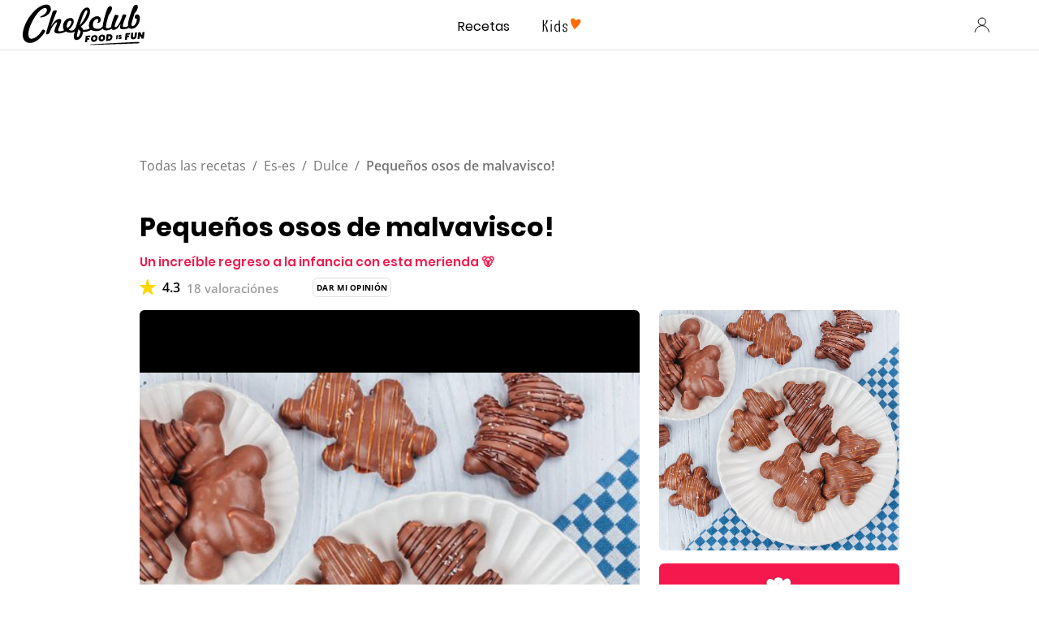

--- FILE ---
content_type: text/html; charset=utf-8
request_url: https://www.google.com/recaptcha/api2/aframe
body_size: 183
content:
<!DOCTYPE HTML><html><head><meta http-equiv="content-type" content="text/html; charset=UTF-8"></head><body><script nonce="Uct-DD4AXxuwIcvMwtmE3Q">/** Anti-fraud and anti-abuse applications only. See google.com/recaptcha */ try{var clients={'sodar':'https://pagead2.googlesyndication.com/pagead/sodar?'};window.addEventListener("message",function(a){try{if(a.source===window.parent){var b=JSON.parse(a.data);var c=clients[b['id']];if(c){var d=document.createElement('img');d.src=c+b['params']+'&rc='+(localStorage.getItem("rc::a")?sessionStorage.getItem("rc::b"):"");window.document.body.appendChild(d);sessionStorage.setItem("rc::e",parseInt(sessionStorage.getItem("rc::e")||0)+1);localStorage.setItem("rc::h",'1768885171236');}}}catch(b){}});window.parent.postMessage("_grecaptcha_ready", "*");}catch(b){}</script></body></html>

--- FILE ---
content_type: application/javascript; charset=UTF-8
request_url: https://www.chefclub.tv/webpack-runtime-306d488cfed159aaf5a6.js
body_size: 3835
content:
!function(){"use strict";var e,t,c,n,o,r,a,f={},s={};function d(e){var t=s[e];if(void 0!==t)return t.exports;var c=s[e]={id:e,loaded:!1,exports:{}};return f[e].call(c.exports,c,c.exports,d),c.loaded=!0,c.exports}d.m=f,d.amdO={},e=[],d.O=function(t,c,n,o){if(!c){var r=1/0;for(i=0;i<e.length;i++){c=e[i][0],n=e[i][1],o=e[i][2];for(var a=!0,f=0;f<c.length;f++)(!1&o||r>=o)&&Object.keys(d.O).every((function(e){return d.O[e](c[f])}))?c.splice(f--,1):(a=!1,o<r&&(r=o));if(a){e.splice(i--,1);var s=n();void 0!==s&&(t=s)}}return t}o=o||0;for(var i=e.length;i>0&&e[i-1][2]>o;i--)e[i]=e[i-1];e[i]=[c,n,o]},d.n=function(e){var t=e&&e.__esModule?function(){return e.default}:function(){return e};return d.d(t,{a:t}),t},c=Object.getPrototypeOf?function(e){return Object.getPrototypeOf(e)}:function(e){return e.__proto__},d.t=function(e,n){if(1&n&&(e=this(e)),8&n)return e;if("object"==typeof e&&e){if(4&n&&e.__esModule)return e;if(16&n&&"function"==typeof e.then)return e}var o=Object.create(null);d.r(o);var r={};t=t||[null,c({}),c([]),c(c)];for(var a=2&n&&e;"object"==typeof a&&!~t.indexOf(a);a=c(a))Object.getOwnPropertyNames(a).forEach((function(t){r[t]=function(){return e[t]}}));return r.default=function(){return e},d.d(o,r),o},d.d=function(e,t){for(var c in t)d.o(t,c)&&!d.o(e,c)&&Object.defineProperty(e,c,{enumerable:!0,get:t[c]})},d.f={},d.e=function(e){return Promise.all(Object.keys(d.f).reduce((function(t,c){return d.f[c](e,t),t}),[]))},d.u=function(e){return({134:"component---src-templates-stubs-user-profile-stub-tsx",252:"1f467cbd084038d985319836b51963b0a29d7897",508:"89f970aa287d1cb91031ee04d7745ad15d7c00e8",511:"ddc9e94f",777:"component---src-templates-profile-public-profile-public-profile-ssg-tsx",811:"component---src-templates-prismic-preview-prismic-preview-tsx",905:"7c68015e0edf4c967f0f897d4e1c1cabf47b7027",906:"c8f7fe3b0e41be846d5687592cf2018ff6e22687",1077:"component---src-templates-account-settings-settings-tsx",1324:"component---src-templates-profile-send-reset-password-send-reset-password-tsx",1407:"component---src-pages-recipe-[id]-tsx",1453:"component---src-pages-404-tsx",1627:"component---src-templates-category-vertical-tsx",1672:"f0455f52df9259b951790a6397d1bfd7597f4e28",1700:"component---src-templates-sitemaps-ingredients-list-page-tsx",2693:"component---src-templates-community-feed-community-feed-tsx",2745:"component---src-templates-hub-home-hub-home-hub-tsx",2897:"component---src-templates-account-reset-password-reset-password-tsx",2899:"component---src-templates-cocreation-cocreation-tsx",3220:"6efbc1ca61f1f36b40b99f2c0e333374bafec9e9",3342:"ea88be26",3430:"component---src-templates-mobile-app-post-redirection-tsx",3541:"component---src-templates-recipe-recipe-ssg-page-tsx",3761:"fad69110680e9821bd9e3b0f060a43fc1f16f982",4289:"component---src-templates-category-category-tsx",4539:"component---src-templates-legal-notices-legal-notices-tsx",4768:"component---src-pages-app-tsx",4777:"component---src-templates-category-search-tsx",4975:"component---src-templates-legal-notices-legal-notices-creators-tsx",5069:"1883eabdf69ff3f679df56b50ddead5b4b5f4222",5367:"component---src-templates-profile-login-login-tsx",5539:"0334f9e6e2ad4580e7a4ea360b956919612a0d26",5810:"component---src-templates-recipe-recipe-csr-page-tsx",6010:"84692d437ce166aef4a447ce1b140e8675ff15a3",6025:"component---src-templates-account-validation-validation-tsx",6670:"component---src-templates-mobile-app-mobile-app-tsx",6923:"component---src-templates-story-story-tsx",7090:"component---src-templates-recipe-qr-recipe-csr-page-tsx",7138:"component---src-pages-text-the-app-tsx",7322:"component---src-templates-hub-category-hub-hub-tsx",7431:"component---src-templates-profile-register-register-tsx",7500:"component---src-templates-shows-show-listing-show-listing-tsx",7596:"387fc01f39a894575b8274dc0564afcb98a403ee",7643:"component---src-templates-workshop-workshop-tsx",8059:"component---src-templates-stubs-community-post-stub-tsx",8528:"component---src-templates-sitemaps-ingredient-page-tsx",8533:"component---src-templates-account-premium-premium-tsx",8795:"component---src-templates-profile-home-home-tsx",8859:"component---src-templates-video-page-video-page-tsx",8880:"84f55734d0fe3f807db66e723ffe810bedd49937",8943:"0654af0d8d0249bc4aa7c95a78214245837296c4",9194:"8e77c8a037d8229fa033e0b7684cbab499ef2d9b",9245:"component---src-pages-index-tsx",9479:"component---src-templates-profile-public-profile-public-profile-tsx",9612:"component---src-templates-shows-home-shows-home-shows-tsx",9754:"c57c8756ab6a4cd974c7228b2c20cbc4117ce217"}[e]||e)+"-"+{134:"fffd7ee3454d1885519e",208:"4163831fc50d747d7730",252:"dd9dfd970083041d1c73",294:"8b1f994ac076097972be",508:"8f5cc331b05ddc64e232",511:"8570954f229e970a8574",777:"65a2eeb605da6761321b",811:"e87e14402689547bd6c6",905:"8c6d609723362b67b57c",906:"635794bee0370b4ecbe8",1077:"3a6a135a736d3ddbb4f9",1108:"063f9f54eee8063dae59",1324:"9bfe0f96b6367f035fa5",1407:"09ffbe64f018434146f2",1452:"22e2b12f96c6ce8466d1",1453:"dfc65990127bab0eed4e",1627:"c83571fb59e485cf6d3f",1672:"dbe191204fc4409945de",1700:"d414c518034469078308",2693:"0f2b430aa42dd37ced1b",2745:"c2c82375e3f667e4b4da",2897:"880084d711cc357b994c",2899:"4a9a8273a5e29de715b7",3065:"ff81629c40c9de14c220",3220:"70a82d583a98ece72f56",3342:"371315c21181e0cbbfd9",3430:"5a1331d921249f80e95d",3541:"240477e3fb2d426bfaf0",3761:"26cc3fcce2d8ed9b7466",4289:"bc3d92ecf93bfaa096b9",4450:"39670221a8faa4bf8eb4",4539:"be0e5bb143193274f543",4768:"bac000f79b57f0db3f76",4776:"422c891c2a3b75b34c4f",4777:"406e0a1b6f3318295dbd",4975:"9074d8cb4713f89fcb8d",5069:"8c3d9c28c5497b1a5e4f",5127:"08c3737791c4dca00eb0",5367:"21b084563b08e926c080",5446:"ff81629c40c9de14c220",5539:"ea76400b1a3683156c37",5810:"4c7f457aeff72f13cd34",6010:"32cf6184075480440f41",6025:"30bfcba92df33612c69c",6670:"c9f5eb2629834c4e7356",6923:"7148812e2c70a2ff2555",7090:"100fc1dd53c1fe1f1fdc",7138:"7a328d1fd1eb8122b78b",7322:"45b7f1f11f9789e3d992",7431:"4a45c83832ed40175f4d",7500:"335f157f0130df484c4f",7596:"e9cc91494bcbd80edfc3",7643:"c2da5b3fc4d6216ce9e1",7679:"1cea50d5211b566ef20a",8059:"bfd4b3173da614075c91",8216:"e049197c856a3b1530bd",8528:"79b2b2b66757fb702a5f",8533:"f4e1735d2e43bbc24d75",8795:"35bc345ac8a5ba60b955",8859:"39f4226c03a4032af1e2",8880:"f73c9144e0e2e1a048af",8943:"ac49fbf8201aaa46a7e8",9194:"48dc18d15fd6501b4210",9245:"7bf8bd5bcbdf18cdabac",9479:"89c95489b9db18ff27c0",9612:"dca0098be35d8ffaeb61",9633:"288ebba118cccbc1f2ff",9754:"d214bd7035740281beaa"}[e]+".js"},d.miniCssF=function(e){return"styles.53daddb24b2f3ab9a365.css"},d.g=function(){if("object"==typeof globalThis)return globalThis;try{return this||new Function("return this")()}catch(e){if("object"==typeof window)return window}}(),d.o=function(e,t){return Object.prototype.hasOwnProperty.call(e,t)},n={},o="chefclub.tv:",d.l=function(e,t,c,r){if(n[e])n[e].push(t);else{var a,f;if(void 0!==c)for(var s=document.getElementsByTagName("script"),i=0;i<s.length;i++){var p=s[i];if(p.getAttribute("src")==e||p.getAttribute("data-webpack")==o+c){a=p;break}}a||(f=!0,(a=document.createElement("script")).charset="utf-8",a.timeout=120,d.nc&&a.setAttribute("nonce",d.nc),a.setAttribute("data-webpack",o+c),a.src=e),n[e]=[t];var b=function(t,c){a.onerror=a.onload=null,clearTimeout(l);var o=n[e];if(delete n[e],a.parentNode&&a.parentNode.removeChild(a),o&&o.forEach((function(e){return e(c)})),t)return t(c)},l=setTimeout(b.bind(null,void 0,{type:"timeout",target:a}),12e4);a.onerror=b.bind(null,a.onerror),a.onload=b.bind(null,a.onload),f&&document.head.appendChild(a)}},d.r=function(e){"undefined"!=typeof Symbol&&Symbol.toStringTag&&Object.defineProperty(e,Symbol.toStringTag,{value:"Module"}),Object.defineProperty(e,"__esModule",{value:!0})},d.nmd=function(e){return e.paths=[],e.children||(e.children=[]),e},d.p="/",r=function(e){return new Promise((function(t,c){var n=d.miniCssF(e),o=d.p+n;if(function(e,t){for(var c=document.getElementsByTagName("link"),n=0;n<c.length;n++){var o=(a=c[n]).getAttribute("data-href")||a.getAttribute("href");if("stylesheet"===a.rel&&(o===e||o===t))return a}var r=document.getElementsByTagName("style");for(n=0;n<r.length;n++){var a;if((o=(a=r[n]).getAttribute("data-href"))===e||o===t)return a}}(n,o))return t();!function(e,t,c,n){var o=document.createElement("link");o.rel="stylesheet",o.type="text/css",o.onerror=o.onload=function(r){if(o.onerror=o.onload=null,"load"===r.type)c();else{var a=r&&("load"===r.type?"missing":r.type),f=r&&r.target&&r.target.href||t,s=new Error("Loading CSS chunk "+e+" failed.\n("+f+")");s.code="CSS_CHUNK_LOAD_FAILED",s.type=a,s.request=f,o.parentNode.removeChild(o),n(s)}},o.href=t,document.head.appendChild(o)}(e,o,t,c)}))},a={7311:0},d.f.miniCss=function(e,t){a[e]?t.push(a[e]):0!==a[e]&&{1869:1}[e]&&t.push(a[e]=r(e).then((function(){a[e]=0}),(function(t){throw delete a[e],t})))},function(){var e={7311:0};d.f.j=function(t,c){var n=d.o(e,t)?e[t]:void 0;if(0!==n)if(n)c.push(n[2]);else if(/^(1869|7311)$/.test(t))e[t]=0;else{var o=new Promise((function(c,o){n=e[t]=[c,o]}));c.push(n[2]=o);var r=d.p+d.u(t),a=new Error;d.l(r,(function(c){if(d.o(e,t)&&(0!==(n=e[t])&&(e[t]=void 0),n)){var o=c&&("load"===c.type?"missing":c.type),r=c&&c.target&&c.target.src;a.message="Loading chunk "+t+" failed.\n("+o+": "+r+")",a.name="ChunkLoadError",a.type=o,a.request=r,n[1](a)}}),"chunk-"+t,t)}},d.O.j=function(t){return 0===e[t]};var t=function(t,c){var n,o,r=c[0],a=c[1],f=c[2],s=0;if(r.some((function(t){return 0!==e[t]}))){for(n in a)d.o(a,n)&&(d.m[n]=a[n]);if(f)var i=f(d)}for(t&&t(c);s<r.length;s++)o=r[s],d.o(e,o)&&e[o]&&e[o][0](),e[o]=0;return d.O(i)},c=self.webpackChunkchefclub_tv=self.webpackChunkchefclub_tv||[];c.forEach(t.bind(null,0)),c.push=t.bind(null,c.push.bind(c))}()}();

--- FILE ---
content_type: application/javascript
request_url: https://7wdgzna45yb2xxe4j.ay.delivery/floorPrice/v5/7WDgznA45yb2xXE4J?t=1768885158903&d=www.chefclub.tv
body_size: 62572
content:
window.assertive = window.assertive || {};
window.assertive.countryCode = "US";
window.assertive.regionCode = "OH";
window.assertive.city = "Columbus";
window.assertive.FL5 = [[11,306,206,0,209,102],[[102,function(a){var b=(function(){var a=(function(){var a=[["(?<!motorola )Edge[ /](\\d+[\\.\\d]+)","Microsoft Edge"],["EdgiOS[ /](\\d+[\\.\\d]+)","Microsoft Edge"],["EdgA[ /](\\d+[\\.\\d]+)","Microsoft Edge"],["Edg[ /](\\d+[\\.\\d]+)","Microsoft Edge"],["Samsung ?Browser(?:[/ ](\\d+[\\.\\d]+))?","Samsung Browser"],["Version/.* Chrome(?:/(\\d+[\\.\\d]+))?","Chrome Webview"],["CrMo(?:/(\\d+[\\.\\d]+))?","Chrome Mobile"],["Chrome(?:/(\\d+[\\.\\d]+))? Mobile","Chrome Mobile"],["Chrome(?!book)(?:/(\\d+[\\.\\d]+))?","Chrome"],["(?:(?:iPod|iPad|iPhone).+Version|MobileSafari)/(\\d+[\\.\\d]+)","Mobile Safari"],["(?:Version/(\\d+\\.[\\.\\d]+) .*)?Mobile.*Safari/","Mobile Safari"],["(?:iPod|(?<!Apple TV; U; CPU )iPhone|iPad)","Mobile Safari"],["Version/(\\d+\\.[\\.\\d]+) .*Safari/|(?:Safari|Safari(?:%20)?%E6%B5%8F%E8%A7%88%E5%99%A8)/?\\d+","Safari"]];for(var b=0;b<a.length;b++)try{a[b][0]=RegExp('(?:^|[^A-Z0-9\-_]|[^A-Z0-9\-]_|sprd-)(?:'+a[b][0]+')','i');}catch(c){a[b][0]={test:function(){return false;}};}return function(){var b="__OTHER__";for(var c=0;c<a.length;c++)if(a[c][0].test(navigator.userAgent)){b=a[c][1];break;}return b;};})();var b=(function(){var a=[["(?:Android API \\d+|\\d+/tclwebkit(?:\\d+[\\.\\d]*))","Android"],["Android Marshmallow","Android"],["(?:Podbean|Podimo)(?:.*)/Android|Rutube(?:TV)?BlackAndroid","Android"],["(?:Android OS|OMDroid)[ /](\\d+[\\.\\d]*)","Android"],["Pinterest for Android/.*; (\\d(?:[\\d\\.]*))\\)$","Android"],["Android; (\\d+[\\.\\d]*); Mobile;","Android"],["[ ]([\\d\\.]+)\\) AppleWebKit.*ROBLOX Android App","Android"],["(?:(?:Orca-)?(?<!like )Android|Adr|AOSP)[ /]?(?:[a-z]+ )?(\\d+[\\.\\d]*)","Android"],["(?:Allview_TX1_Quasar|Cosmote_My_mini_Tab) (\\d+[\\.\\d]*)","Android"],["Android ?(?:jelly bean|Kit Kat|S.O. Ginger Bread|The FireCyano|:) (\\d+[\\.\\d]*)","Android"],["(?:Orca-Android|FB4A).*FBSV/(\\d+[\\.\\d]*);","Android"],[" Adr |DDG-Android|(?<!like )Android|Silk-Accelerated=[a-z]{4,5}","Android"],["(?:TwitterAndroid).*[ /](?:[a-z]+ )?(\\d+[\\.\\d]*)","Android"],["BeyondPod|AntennaPod|Podkicker|DoggCatcher|Player FM|okhttp|Podcatcher Deluxe|Sonos/.+\\(ACR_|Linux x86_64; Quest","Android"],["Linux; diordnA[; ](\\d+[\\.\\d]*)","Android"],["^A/(\\d+[\\.\\d]*)/","Android"],["FBW.+FBSV/(\\d+[\\.\\d]*);","Windows"],["Windows.+OS: (\\d+[\\.\\d]*)","Windows"],["Windows; ?(\\d+[\\.\\d]*);","Windows"],["mingw32|winhttp","Windows"],["(?:Windows(?:-Update-Agent)?|Microsoft-(?:CryptoAPI|Delivery-Optimization|WebDAV-MiniRedir|WNS)|WINDOWS_64)/(\\d+\\.\\d+)","Windows"],["CYGWIN_NT-10|Windows NT 10|Windows 10","Windows"],["CYGWIN_NT-6.4|Windows NT 6.4|Windows 10|win10","Windows"],["CYGWIN_NT-6.3|Windows NT 6.3|Windows 8.1","Windows"],["CYGWIN_NT-6.2|Windows NT 6.2|Windows 8","Windows"],["CYGWIN_NT-6.1|Windows NT 6.1|Windows 7|win7|Windows \\(6.1","Windows"],["CYGWIN_NT-6|Windows NT 6|Windows Vista","Windows"],["CYGWIN_NT-5.2|Windows NT 5.2|Windows Server 2003 / XP x64","Windows"],["CYGWIN_NT-5.1|Windows NT 5.1|Windows XP","Windows"],["CYGWIN_NT-5|Windows NT 5|Windows 2000","Windows"],["CYGWIN_NT-4|Windows NT 4|WinNT|Windows NT","Windows"],["CYGWIN_ME-4.9|Win 9x 4.9|Windows ME","Windows"],["CYGWIN_98-4.1|Win98|Windows 98","Windows"],["CYGWIN_95-4|Win32|Win95|Windows 95|Windows_95","Windows"],["Windows 3.1","Windows"],["Windows|.+win32|Win64|MSDW|HandBrake Win Upd|Microsoft BITS|ms-office; MSOffice","Windows"],["OS/Microsoft_Windows_NT_(\\d+\\.\\d+)","Windows"],["iPad/([89]|1[012]).(\\d+[\\.\\d]*)","iOS"],["^(?:iPad|iPhone)(?:\\d+[\\,\\d]*)[/_](\\d+[\\.\\d]+)","iOS"],["Pinterest for iOS/.*; (\\d(?:[\\d\\.]*))[)]$","iOS"],["iOS (\\d+[\\.\\d]+)\\)","iOS"],["(?:iPhone ?OS|iOS(?: Version)?)(?:/|; |,)(\\d+[\\.\\d]+)","iOS"],["^(?!com.apple.Safari.SearchHelper|Safari).*CFNetwork/.+ Darwin/(\\d+[\\.\\d]+)(?!.*(?:x86_64|i386|PowerMac|Power%20Macintosh))","iOS"],["(?:iPhone|iPod_touch)/(\\d+[\\.\\d]*) hw/","iOS"],["iOS(\\d+\\.\\d+\\.\\d+)","iOS"],["iOS(\\d+)\\.(\\d+)0","iOS"],["iPhone OS ([0-9]{1})([0-9]{1})([0-9]{1})","iOS"],["(?:CPU OS|iPh(?:one)?[ _]OS|iPhone.+ OS|iOS)[ _/](\\d+(?:[_\\.]\\d+)*)","iOS"],["FBMD/iPhone;.*FBSV/ ?(\\d+[\\.\\d]+);","iOS"],["(?:FBIOS|Messenger(?:Lite)?ForiOS).*FBSV/ ?(\\d+[\\.\\d]*);","iOS"],["iPhone OS,([\\d\\.]+).+(?:iPhone|iPod)","iOS"],["iPad.+; (\\d+[\\.\\d]+);","iOS"],["iPhone.+; Version (\\d+[\\.\\d]+)","iOS"],["OS=iOS;OSVer=(\\d+[\\.\\d]+);","iOS"],["os=Apple-iOS.+osversion=(\\d+[\\.\\d]+)/","iOS"],["(?:Apple-)?(?<!like )(?:iPhone|iPad|iPod)(?:.*Mac OS X.*Version/(\\d+\\.\\d+)|; Opera)?","iOS"],["dv\\(iPh.+ov\\((\\d+(?:[_\\.]\\d+)*)\\);","iOS"],["(?:Podcasts/(?:[\\d\\.]+)|Instacast(?:HD)?/(?:\\d\\.[\\d\\.abc]+)|Pocket Casts, iOS|\\(iOS\\)|iOS; Opera|Overcast|Castro|Podcat|iCatcher|RSSRadio/|MobileSafari/)(?!.*x86_64)","iOS"],["iTunes-(AppleTV|iPod|iPad|iPhone)/(?:[\\d\\.]+)","iOS"],["iOS/Version ([\\d\\.]+)","iOS"],["Sonos/.+\\(ICRU_","iOS"],["CaptiveNetworkSupport|AirPlay","iOS"],["(?:CFNetwork|StudioDisplay)/.+Darwin(?:/|; )(?:[\\d\\.]+).+(?:x86_64|i386|Power%20Macintosh)|(?:x86_64-apple-)?darwin(?:[\\d\\.]+)|PowerMac|com.apple.Safari.SearchHelper|^Safari","Mac"],["Macintosh;Mac OS X \\((\\d+[\\.\\d]+)\\);","Mac"],["Mac[ +]OS[ +]?X(?:[ /,](?:Version )?(\\d+(?:[_\\.]\\d+)+))?","Mac"],["Mac (?:OS/)?(\\d+(?:[_\\.]\\d+)+)","Mac"],["(?:macOS[ /,]|Mac-)(\\d+[\\.\\d]+)","Mac"],["Macintosh; OS X (\\d+[\\.\\d]+)","Mac"],["Darwin|Macintosh|Mac_PowerPC|PPC|Mac PowerPC|iMac|MacBook|macOS|AppleExchangeWebServices|com.apple.trustd|Sonos/.+\\(MDCR_","Mac"]];for(var b=0;b<a.length;b++)try{a[b][0]=RegExp('(?:^|[^A-Z0-9\-_]|[^A-Z0-9\-]_|sprd-)(?:'+a[b][0]+')','i');}catch(c){a[b][0]={test:function(){return false;}};}return function(){var b="__OTHER__";for(var c=0;c<a.length;c++)if(a[c][0].test(navigator.userAgent)){b=a[c][1];break;}return b;};})();function c(){try{if(window.top.location.href)return window.top.location;}catch(a){}return window.location;}return function(c){function d(a){var b=String(a);var c=0,d=b.length,e=0;if(d>0)while(e<d)c=(c<<5)-c+b.charCodeAt(e++)|0;return("x"+c).replace('-','_');}Object.keys(c).forEach(function(a){c[d(a)]=c[a];});function e(a){var b=c.x_1117847891;if(b==null)return undefined;var d=b[a];if(d==0||d==null||Number.isNaN(Number(d)))return undefined;return d;}return{"x_173873537":a(),"x_1182845946":b(),"x3208676":Math.round(new Date().getUTCHours()),"x_899454023":c.x_899454023,"x_2076227591":(function(){try{return Intl.DateTimeFormat().resolvedOptions().timeZone||'';}catch(a){return '';}})(),"x957831062":window.assertive.countryCode,"x145196172":e(0),"x145196173":e(1),"x145196174":e(2),"x145196175":e(3),"x145196176":e(4),"x1648099346":c.x1648099346,"x_461637081":c.x_461637081,"x_677755891":c.x_677755891,"x1062246621":c.x1062246621,"x_1293530702":c.x_1293530702};};})();var c=(function(){var a={"x2017705626":.307538,"x160851208":.474421,"x690615379":.337411,"x2009584111":.188172,"x_37656386":.39018,"x_1826030688":.184112,"x_843170622":.215909};var b={"x803262031":.433768,"x77103":.2035,"x_1280820637":.23219,"x103437":.395911};var c={"x48":.458621,"x49":.485554,"x1567":.405597,"x1568":.438606,"x1569":.414899,"x1570":.428717,"x1571":.407521,"x1572":.371376,"x1573":.402369,"x1574":.362173,"x1575":.312681,"x1576":.307443,"x50":.52347,"x1598":.291949,"x1599":.293953,"x1600":.278674,"x1601":.370288,"x51":.59702,"x52":.56435,"x53":.605802,"x54":.571114,"x55":.465166,"x56":.456224,"x57":.423016};var d={"x520716163":.381757,"x1408081451":.330066,"x453099475":.493642,"x_11236092":.796193,"x_1946652909":.748157,"x_1391747991":.928519,"x_2130124502":.643874,"x2091700331":.776113,"x_1577305164":.429328,"x_307460524":.332191,"x1679106400":.462777,"x2134726533":.28023};var e={"x_1262455546":.189932,"x_977866396":.258496,"x_12902420":.884286,"x_3562122":.257887,"x889260510":.430131,"x1802544234":.17317,"x57523521":.236849,"x1841315615":.235906,"x1809928993":.243129,"x_611902065":.275965,"x_495790896":.190166,"x1656950469":.198528,"x337689424":.141212,"x455493998":.205212,"x1817919522":.203488,"x_770987206":.438383,"x_585431767":.803104,"x_1594534092":.219339,"x1617469984":.259252,"x_1536188513":.328671,"x10078612":.185778,"x_1243098545":.776575,"x_1611524809":.270581,"x_1523781592":.267379,"x1826315056":.705041,"x_1738808822":.162535,"x_681304890":.167874,"x_1675354028":.610727,"x511371267":.367275,"x_5956312":.420934,"x_2002672065":.227268,"x1107183657":.275589,"x228701359":.354928,"x_516035308":1.184158,"x1643067635":.273775,"x518707320":.35125,"x524101413":.364381,"x432607731":1.092956,"x539516618":.338654,"x552727310":.234674,"x_672549154":.362587,"x_1407095582":.301501,"x_1783944015":.326298,"x826225934":.234594,"x930574244":.596,"x_1510507213":.369528,"x_200488828":.440515,"x_1819305733":.153364,"x_1660850775":.265205,"x84356":.1662};var f={"x2084":.676666,"x2100":.31507,"x2115":1.202755,"x2120":.172825,"x2128":.231162,"x2142":.706168,"x2145":.223738,"x2149":.591843,"x2150":.175411,"x2154":.223915,"x2177":.356618,"x2198":.248995,"x2222":.306512,"x2252":.360882,"x2266":.285741,"x2267":.433458,"x2271":.521585,"x2279":.252741,"x2281":.214671,"x2316":.163827,"x2339":.26797,"x2341":.270725,"x2347":.311501,"x2441":1.306403,"x2452":.233324,"x2458":.188796,"x2463":.931988,"x2468":.21941,"x2475":.188923,"x2485":.147588,"x2487":.146958,"x2494":.18336,"x2550":.258023,"x2564":.327983,"x2611":.418485,"x2642":.288163,"x2651":.165759,"x2675":.132417,"x2676":.149431,"x2682":.19735,"x2718":.58802,"x2744":.113014,"x2855":.413137};var g={"x1648099346":1,"x_173873537":.292443,"x_461637081":0,"x_677755891":0,"x957831062":.279804,"x3208676":.396236,"x145196172":.01,"x145196173":.01,"x145196174":.01,"x145196175":.01,"x145196176":.01,"x_1182845946":.264856,"x1062246621":1,"x_1293530702":1,"x_899454023":.643008,"x_2076227591":.328967};function h(a){var b=String(a);var c=0,d=b.length,e=0;if(d>0)while(e<d)c=(c<<5)-c+b.charCodeAt(e++)|0;return("x"+c).replace('-','_');}function i(a){var b;for(b=0;b<a.length;b++)if(a[b]!=null&&!Number.isNaN(Number(a[b])))return a[b];return 0;}return function(j){var k=[i([a[h(j.x_173873537)],g.x_173873537]),i([b[h(j.x_1182845946)],g.x_1182845946]),i([c[h(j.x3208676)],g.x3208676]),i([d[h(j.x_899454023)],g.x_899454023]),i([e[h(j.x_2076227591)],g.x_2076227591]),i([f[h(j.x957831062)],g.x957831062]),i([j.x145196172,g.x145196172]),i([j.x145196173,g.x145196173]),i([j.x145196174,g.x145196174]),i([j.x145196175,g.x145196175]),i([j.x145196176,g.x145196176]),i([j.x1648099346,g.x1648099346]),i([j.x_461637081,g.x_461637081]),i([j.x_677755891,g.x_677755891]),i([j.x1062246621,g.x1062246621]),i([j.x_1293530702,g.x_1293530702])];return k;};})();function d(a){var b;if(a[10]>.085)if(a[9]>.135)if(a[10]>.135)if(a[14]>3.5)b=.084868;else if(a[0]>.432301)b=.0861;else if(a[2]>.36623)b=.081356;else b=.076145;else b=.077972;else if(a[1]>.330384)if(a[2]>.36623)b=.078508;else if(a[12]>6.5)if(a[8]>.095)b=.076874;else b=.07502;else b=.077636;else if(a[9]>.085)b=.076796;else b=.07471;else if(a[14]>7.5)if(a[9]>.075)if(a[10]>.075)b=.07614;else if(a[3]>.405543)b=.073438;else b=.073914;else if(a[3]>.47821)if(a[11]>55.5)b=.072188;else if(a[10]>.015)b=.072889;else b=.078454;else if(a[10]>.065)b=.074444;else b=.071684;else if(a[1]>.330384)if(a[10]>.015)if(a[14]>2.5)if(a[3]>.405543)b=.07314;else b=.073812;else if(a[2]>.337427)b=.07686;else b=.074519;else if(a[2]>.337427)if(a[5]>.342301)b=.078996;else b=.072358;else if(a[0]>.432301)b=.075881;else b=.074284;else if(a[3]>.405543)b=.073382;else if(a[11]>4.5)b=.07193;else b=.072806;var c;if(a[10]>.085)if(a[9]>.105)if(a[10]>.135)if(a[2]>.36623)c=.008203;else if(a[14]>3.5)c=.006172;else if(a[0]>.432301)c=.00453;else c=-0.000156;else c=.001503;else if(a[9]>.015)if(a[9]>.075)c=.000783;else if(a[14]>12.5)if(a[3]>.405543)c=.000173;else c=-0.002205;else if(a[2]>.36623)c=.000919;else c=-0.00117;else if(a[10]>.135)c=.005525;else c=.000109;else if(a[14]>7.5)if(a[9]>.075)if(a[10]>.065)c=-0.000353;else if(a[3]>.405543)c=-0.002918;else c=-0.002601;else if(a[3]>.47821)if(a[11]>55.5)c=-0.003783;else c=.000404;else if(a[10]>.065)c=-0.001708;else c=-0.004247;else if(a[1]>.330384)if(a[10]>.015)if(a[14]>2.5)if(a[10]>.065)c=-0.000457;else c=-0.002939;else if(a[2]>.337427)c=.000515;else c=-0.001638;else if(a[2]>.36623)if(a[5]>.342301)c=.00292;else c=-0.003624;else if(a[12]>12.5)c=-0.003879;else c=-0.000631;else if(a[3]>.405543)c=-0.002685;else if(a[11]>4.5)c=-0.00402;else c=-0.003215;var d;if(a[10]>.085)if(a[9]>.135)if(a[10]>.195)if(a[14]>3.5)d=.010106;else if(a[0]>.432301)d=.009152;else d=.002419;else if(a[8]>.105)d=.002698;else d=.001114;else if(a[1]>.330384)if(a[2]>.36623)d=.001902;else if(a[12]>6.5)if(a[8]>.075)d=.000341;else d=-0.001438;else d=.001158;else if(a[10]>.195)d=.00094;else if(a[9]>.075)d=.000198;else d=-0.002408;else if(a[14]>9.5)if(a[9]>.065)if(a[8]>.075)if(a[10]>.075)d=.000109;else d=-0.001273;else d=-0.002475;else if(a[3]>.47821)if(a[11]>55.5)d=-0.003568;else d=-0.001273;else if(a[10]>.055)d=-0.001931;else d=-0.004001;else if(a[1]>.330384)if(a[10]>.015)if(a[10]>.065)if(a[2]>.337427)d=-0.000135;else d=-0.000856;else if(a[14]>2.5)d=-0.002702;else d=-0.000889;else if(a[2]>.36623)if(a[5]>.342301)d=.002519;else d=-0.003358;else if(a[12]>12.5)d=-0.003696;else d=-0.00066;else if(a[3]>.405543)d=-0.002303;else if(a[11]>4.5)d=-0.003689;else d=-0.002958;var e;if(a[10]>.085)if(a[9]>.135)if(a[8]>.135)if(a[14]>7.5)e=.006698;else if(a[0]>.432301)e=.008188;else e=.003106;else if(a[2]>.36623)e=.003737;else if(a[14]>3.5)e=.002028;else e=-0.000938;else if(a[1]>.248523)if(a[2]>.36623)if(a[0]>.432301)e=.002685;else e=.001305;else if(a[12]>6.5)if(a[8]>.095)e=.000432;else e=-0.001076;else e=.001062;else e=-0.001143;else if(a[14]>9.5)if(a[9]>.065)if(a[10]>.065)e=-0.000305;else if(a[8]>.135)e=-0.001523;else e=-0.002532;else if(a[3]>.47821)if(a[11]>55.5)e=-0.003283;else e=-0.001172;else if(a[10]>.055)e=-0.001777;else e=-0.003681;else if(a[0]>.322475)if(a[10]>.015)if(a[10]>.065)e=-0.000298;else if(a[14]>2.5)e=-0.002422;else e=-0.000567;else if(a[5]>.342301)if(a[2]>.337427)e=.002717;else e=-0.000799;else e=-0.003246;else if(a[11]>4.5)if(a[3]>.405543)e=-0.003368;else if(a[9]>.075)e=-0.001885;else e=-0.00341;else if(a[1]>.330384)e=-0.000616;else e=-0.002619;var f;if(a[10]>.075)if(a[10]>.135)if(a[9]>.195)if(a[14]>3.5)f=.008194;else if(a[2]>.337427)f=.007929;else f=.002047;else if(a[2]>.36623)if(a[0]>.322475)f=.003691;else f=.001604;else if(a[14]>3.5)if(a[15]>3.5)f=-0.001629;else f=.002205;else f=-0.000494;else if(a[9]>.085)if(a[10]>.105)f=.001287;else f=.000227;else if(a[1]>.248523)if(a[2]>.337427)f=7e-06;else f=-0.000796;else f=-0.002348;else if(a[14]>9.5)if(a[9]>.055)if(a[8]>.065)f=-0.000983;else f=-0.002317;else if(a[3]>.47821)if(a[11]>55.5)f=-0.003126;else f=-0.001049;else if(a[8]>.065)f=-0.00271;else f=-0.00342;else if(a[10]>.015)if(a[0]>.432301)if(a[2]>.36623)f=-0.000272;else f=-0.00167;else if(a[14]>2.5)if(a[10]>.055)f=-0.000937;else f=-0.002722;else f=-0.001444;else if(a[1]>.330384)if(a[2]>.36623)if(a[5]>.342301)f=.002172;else f=-0.00283;else if(a[0]>.254176)f=-0.000823;else f=-0.003899;else if(a[3]>.405543)f=-0.001262;else f=-0.003241;var g;if(a[10]>.085)if(a[10]>.165)if(a[0]>.432301)if(a[2]>.337427)g=.008594;else g=.005069;else if(a[14]>3.5)if(a[9]>.155)g=.005947;else g=.002031;else if(a[2]>.36623)g=.002877;else g=-0.000959;else if(a[9]>.085)if(a[8]>.095)g=.001158;else g=.000311;else if(a[14]>11.5)g=-0.001514;else g=.000117;else if(a[1]>.330384)if(a[14]>7.5)if(a[9]>.055)if(a[10]>.055)g=-0.000251;else if(a[10]>.015)g=-0.001818;else g=-0.002282;else if(a[3]>.446053)if(a[15]>2.5)g=-0.003301;else g=3.3e-05;else if(a[10]>.045)g=-0.001267;else g=-0.003123;else if(a[10]>.015)if(a[2]>.36623)if(a[14]>2.5)g=-0.001121;else g=.00089;else if(a[10]>.055)g=-0.000708;else g=-0.00245;else if(a[5]>.342301)if(a[2]>.36623)g=.002118;else g=-0.000765;else g=-0.002758;else if(a[14]>10.5)if(a[9]>.055)g=-0.002322;else g=-0.003219;else if(a[3]>.405543)g=-0.001666;else if(a[11]>4.5)if(a[10]>.055)g=-0.001533;else g=-0.00303;else g=-0.002262;var h;if(a[10]>.075)if(a[10]>.135)if(a[9]>.195)if(a[14]>7.5)h=.007355;else if(a[0]>.432301)h=.007192;else h=.002942;else if(a[2]>.403983)h=.002923;else if(a[12]>3.5)if(a[7]>.115)h=.001467;else h=-0.000838;else h=.002811;else if(a[9]>.075)if(a[10]>.105)h=.001034;else h=.000119;else if(a[14]>12.5)h=-0.00171;else h=-0.000292;else if(a[14]>9.5)if(a[9]>.045)if(a[8]>.055)if(a[10]>.055)h=-0.000284;else h=-0.001474;else h=-0.002029;else if(a[3]>.47821)if(a[11]>72.5)h=-0.002962;else h=-0.000456;else if(a[10]>.045)h=-0.002149;else h=-0.002985;else if(a[0]>.322475)if(a[10]>.015)if(a[14]>2.5)if(a[3]>.786153)h=.001411;else h=-0.00171;else if(a[2]>.36623)h=.000958;else h=-0.001028;else if(a[5]>.342301)if(a[2]>.337427)h=.002229;else h=-0.000598;else h=-0.002624;else if(a[11]>4.5)if(a[3]>.405543)if(a[11]>25.5)h=-0.003569;else h=.001711;else if(a[14]>2.5)h=-0.002683;else h=-0.002131;else h=-0.001628;var i;if(a[10]>.075)if(a[10]>.195)if(a[7]>.195)if(a[8]>.155)if(a[14]>7.5)i=.00922;else i=.007339;else i=.003173;else if(a[7]>.015)if(a[7]>.095)i=.002729;else i=-0.000394;else if(a[14]>3.5)i=.006646;else i=.002788;else if(a[9]>.085)if(a[10]>.105)if(a[14]>4.5)i=.001459;else i=.000557;else i=.000148;else if(a[1]>.248523)if(a[9]>.015)i=-0.0005;else i=.000688;else i=-0.001919;else if(a[14]>9.5)if(a[9]>.045)if(a[7]>.055)i=-0.000666;else i=-0.001882;else if(a[3]>.47821)if(a[11]>70.5)i=-0.002712;else i=-0.000382;else if(a[10]>.045)i=-0.001977;else i=-0.002746;else if(a[0]>.322475)if(a[10]>.015)if(a[10]>.055)i=-0.000332;else if(a[14]>2.5)i=-0.002037;else i=-0.000442;else if(a[5]>.342301)if(a[2]>.337427)i=.00205;else i=-0.00055;else i=-0.002414;else if(a[14]>2.5)if(a[3]>.405543)if(a[11]>26.5)i=-0.003279;else i=.001104;else if(a[10]>.055)i=-0.001051;else i=-0.002551;else i=-0.00149;var j;if(a[10]>.075)if(a[10]>.195)if(a[9]>.195)if(a[14]>7.5)j=.007987;else if(a[0]>.432301)if(a[2]>.337427)j=.008785;else j=.004366;else j=.003069;else if(a[9]>.015)if(a[9]>.085)j=.00186;else j=-0.000806;else j=.005902;else if(a[9]>.085)if(a[10]>.105)if(a[14]>4.5)j=.001342;else j=.000512;else j=.000136;else if(a[14]>10.5)j=-0.001013;else j=9.7e-05;else if(a[14]>10.5)if(a[9]>.045)if(a[10]>.055)j=-0.000264;else if(a[7]>.055)j=-0.001102;else j=-0.002088;else if(a[3]>.47821)if(a[11]>64.5)j=-0.002537;else j=-8.5e-05;else if(a[10]>.045)j=-0.001992;else j=-0.002535;else if(a[0]>.322475)if(a[10]>.015)if(a[10]>.055)j=-0.00029;else if(a[14]>2.5)j=-0.001814;else j=-0.000406;else if(a[5]>.309007)if(a[2]>.370832)j=.002014;else j=-0.000393;else j=-0.002256;else if(a[11]>2.5)if(a[3]>.405543)if(a[11]>25.5)j=-0.002994;else j=.001256;else if(a[10]>.045)j=-0.001021;else j=-0.002377;else j=-0.000715;var k;if(a[10]>.075)if(a[10]>.195)if(a[7]>.195)if(a[8]>.185)if(a[14]>7.5)k=.008084;else k=.006446;else k=.002634;else if(a[2]>.36623)if(a[0]>.432301)k=.005633;else k=.0027;else if(a[13]>1.5)k=.000241;else k=.004988;else if(a[9]>.085)if(a[8]>.095)if(a[14]>7.5)k=.001051;else k=.000634;else k=.000123;else if(a[1]>.248523)if(a[9]>.015)k=-0.00042;else k=.000635;else k=-0.001711;else if(a[14]>13.5)if(a[8]>.045)if(a[10]>.045)k=-0.000369;else k=-0.00198;else if(a[3]>.47821)if(a[11]>53.5)k=-0.002392;else k=-0.001175;else if(a[10]>.035)k=-0.001653;else k=-0.002452;else if(a[0]>.322475)if(a[10]>.015)if(a[10]>.045)k=-0.000334;else if(a[9]>.105)k=-0.001519;else k=-0.001908;else if(a[5]>.342301)if(a[3]>.305148)k=.000829;else k=-0.003802;else k=-0.002071;else if(a[14]>2.5)if(a[3]>.331129)if(a[11]>26.5)k=-0.002521;else k=-0.000159;else if(a[10]>.045)k=-0.000887;else k=-0.002265;else k=-0.001274;var l;if(a[10]>.095)if(a[9]>.195)if(a[14]>3.5)if(a[10]>.235)if(a[7]>.195)l=.008751;else l=.006745;else l=.001537;else if(a[2]>.337427)if(a[0]>.432301)l=.006446;else l=.001494;else l=2.2e-05;else if(a[2]>.36623)if(a[1]>.330384)l=.001549;else l=-6e-05;else if(a[14]>3.5)if(a[15]>3.5)if(a[8]>.085)l=.000514;else l=-0.00353;else l=.000696;else l=-0.001161;else if(a[1]>.330384)if(a[15]>2.5)if(a[10]>.045)l=-0.000637;else if(a[14]>7.5)l=-0.002287;else l=-0.002478;else if(a[0]>.432301)if(a[3]>.305148)if(a[5]>.342301)l=.000548;else l=-0.001837;else l=-0.003896;else if(a[11]>7.5)if(a[10]>.045)l=-0.000356;else l=-0.001871;else if(a[10]>.015)l=-0.000924;else l=9.5e-05;else if(a[10]>.045)if(a[7]>.075)l=-0.000482;else l=-0.001462;else if(a[14]>11.5)if(a[9]>.035)l=-0.002008;else if(a[5]>.415811)l=-0.002004;else l=-0.002232;else if(a[3]>.405543)l=-0.001085;else if(a[11]>5.5)l=-0.002094;else l=-0.00156;var m;if(a[10]>.075)if(a[10]>.195)if(a[7]>.195)if(a[8]>.185)if(a[14]>7.5)m=.006766;else if(a[2]>.36623)m=.00705;else m=.003364;else m=.002191;else if(a[11]>13.5)if(a[2]>.337427)m=.002377;else m=-0.000346;else m=.005225;else if(a[9]>.095)if(a[7]>.105)m=.000893;else m=.000185;else if(a[1]>.330384)if(a[2]>.337427)m=.000287;else m=-0.000456;else m=-0.001399;else if(a[14]>13.5)if(a[9]>.035)if(a[8]>.045)m=-0.000506;else m=-0.001685;else if(a[3]>.47821)if(a[11]>55.5)m=-0.001984;else m=-0.001425;else if(a[10]>.035)m=-0.001766;else m=-0.002069;else if(a[1]>.330384)if(a[10]>.015)if(a[10]>.045)if(a[2]>.36623)m=-4.9e-05;else m=-0.000548;else if(a[14]>2.5)m=-0.001636;else m=-0.000686;else if(a[12]>25.5)if(a[9]>.095)m=-7.8e-05;else m=-0.002697;else if(a[4]>.353089)m=.000877;else m=-0.001774;else if(a[3]>.405543)m=-0.000958;else if(a[11]>5.5)if(a[10]>.035)m=-0.001058;else m=-0.001984;else m=-0.001394;var n;if(a[10]>.095)if(a[10]>.375)if(a[14]>3.5)if(a[9]>.235)n=.013548;else n=.004616;else if(a[0]>.432301)n=.006366;else n=-0.000363;else if(a[8]>.135)if(a[6]>.135)if(a[14]>7.5)n=.002337;else n=.001704;else n=.000722;else if(a[8]>.015)if(a[9]>.065)n=3.4e-05;else n=-0.001647;else if(a[11]>120.5)n=-0.000558;else n=.00157;else if(a[1]>.330384)if(a[2]>.337427)if(a[14]>2.5)if(a[3]>.786153)if(a[5]>.282773)n=.004087;else n=-0.001606;else if(a[0]>.432301)n=-0.000112;else n=-0.000846;else if(a[0]>.432301)n=.003561;else n=.000484;else if(a[15]>1.5)if(a[10]>.035)n=-0.000591;else if(a[11]>12.5)n=-0.002151;else n=-0.001352;else if(a[0]>.432301)n=-0.000249;else if(a[3]>.568325)n=-0.000621;else n=-0.001157;else if(a[10]>.035)if(a[7]>.055)n=-0.000453;else n=-0.001272;else if(a[14]>11.5)if(a[9]>.035)n=-0.002013;else n=-0.001896;else if(a[11]>6.5)if(a[3]>.446053)n=-2.9e-05;else n=-0.00182;else n=-0.001283;var o;if(a[10]>.075)if(a[8]>.195)if(a[10]>.285)if(a[14]>7.5)o=.009991;else if(a[0]>.432301)o=.007063;else o=.001575;else if(a[10]>.115)o=.001745;else o=7e-06;else if(a[2]>.36623)if(a[1]>.248523)if(a[8]>.015)if(a[7]>.105)o=.000929;else o=-1e-05;else o=.002276;else o=-0.000475;else if(a[13]>1.5)if(a[14]>3.5)if(a[9]>.065)o=.000191;else o=-0.001183;else o=-0.001378;else o=.000731;else if(a[14]>14.5)if(a[9]>.035)if(a[10]>.035)o=-0.000332;else o=-0.001812;else if(a[3]>.568325)if(a[3]>.762135)o=-0.001814;else o=-0.00053;else if(a[10]>.035)o=-0.001558;else o=-0.001767;else if(a[0]>.322475)if(a[10]>.015)if(a[10]>.045)o=-0.000206;else if(a[14]>2.5)o=-0.001418;else o=-0.000377;else if(a[4]>.353089)if(a[2]>.337427)o=.001487;else o=-0.000692;else o=-0.001586;else if(a[14]>2.5)if(a[3]>.331129)if(a[12]>13.5)o=-0.002052;else o=-0.00033;else if(a[10]>.035)o=-0.000645;else o=-0.001707;else o=-0.000908;var p;if(a[10]>.105)if(a[10]>.415)if(a[14]>3.5)if(a[7]>.265)p=.014177;else p=.007069;else if(a[0]>.432301)p=.005822;else p=-0.000416;else if(a[9]>.105)if(a[14]>3.5)if(a[7]>.135)p=.001943;else if(a[11]>12.5)p=.000461;else p=.002025;else if(a[2]>.36623)p=.001831;else p=-0.001154;else if(a[9]>.015)p=-0.000628;else if(a[1]>.330384)p=.001735;else p=-0.001226;else if(a[1]>.330384)if(a[3]>.305148)if(a[2]>.337427)if(a[0]>.432301)if(a[4]>.353089)p=.000864;else p=-0.001244;else if(a[11]>5.5)p=-0.000539;else p=.000566;else if(a[11]>7.5)if(a[9]>.045)p=-0.000452;else p=-0.001425;else p=-0.000343;else if(a[1]>.41484)p=-0.00273;else p=-0.001344;else if(a[10]>.035)if(a[8]>.045)p=-0.000408;else if(a[11]>35.5)p=-0.001556;else p=-0.000555;else if(a[14]>11.5)if(a[9]>.025)p=-0.001451;else if(a[5]>.415811)p=-0.001412;else p=-0.001643;else if(a[11]>6.5)if(a[3]>.446053)p=2.4e-05;else p=-0.001541;else p=-0.0011;var q;if(a[10]>.105)if(a[9]>.235)if(a[14]>7.5)if(a[8]>.195)q=.005919;else q=.002133;else if(a[0]>.432301)if(a[2]>.36623)q=.005496;else q=.002115;else q=.000753;else if(a[2]>.403983)if(a[0]>.322475)q=.001501;else q=.000356;else if(a[14]>3.5)if(a[15]>3.5)if(a[9]>.065)q=.000352;else q=-0.003553;else q=.00065;else q=-0.000905;else if(a[1]>.330384)if(a[3]>.305148)if(a[14]>2.5)if(a[10]>.055)if(a[9]>.065)q=7.4e-05;else q=-0.000325;else if(a[10]>.015)q=-0.000928;else q=-0.000822;else if(a[0]>.432301)if(a[5]>.309007)q=.002664;else q=-0.001626;else if(a[2]>.337427)q=.000407;else q=-0.00075;else if(a[1]>.41484)q=-0.002511;else q=-0.001237;else if(a[10]>.035)if(a[8]>.045)q=-0.000376;else if(a[11]>14.5)q=-0.001343;else q=-0.000272;else if(a[14]>11.5)if(a[9]>.025)q=-0.001335;else if(a[5]>.415811)q=-0.001299;else q=-0.001511;else if(a[11]>6.5)if(a[3]>.331129)q=-0.000969;else q=-0.001444;else q=-0.001012;var r;if(a[10]>.105)if(a[10]>.415)if(a[14]>3.5)if(a[9]>.285)if(a[14]>7.5)r=.016099;else if(a[14]>6.5)r=.002329;else r=.0125;else r=.004247;else if(a[0]>.432301)r=.005088;else r=-0.000427;else if(a[6]>.135)if(a[8]>.135)if(a[14]>10.5)r=.001942;else if(a[2]>.310062)r=.001811;else r=.000125;else r=.00017;else if(a[11]>14.5)if(a[2]>.337427)r=5.7e-05;else r=-0.000944;else r=.001362;else if(a[1]>.330384)if(a[3]>.305148)if(a[2]>.337427)if(a[5]>.342301)if(a[0]>.432301)r=.000784;else r=-0.00023;else r=-0.001176;else if(a[12]>1.5)if(a[9]>.045)r=-0.00044;else r=-0.001237;else r=-0.00028;else if(a[1]>.41484)r=-0.002311;else r=-0.001138;else if(a[10]>.035)if(a[9]>.035)r=-0.000356;else r=-0.001317;else if(a[14]>11.5)if(a[9]>.025)if(a[14]>1561.5)r=.000435;else r=-0.001284;else if(a[5]>.415811)r=-0.001195;else r=-0.00139;else if(a[11]>6.5)if(a[3]>.331129)r=-0.000892;else r=-0.001328;else r=-0.000931;var s;if(a[10]>.105)if(a[9]>.365)if(a[14]>7.5)if(a[10]>.245)s=.010509;else s=.000708;else if(a[2]>.36623)s=.004849;else s=.00146;else if(a[2]>.457423)s=.002012;else if(a[0]>.432301)if(a[3]>.305148)if(a[14]>3.5)s=.001386;else s=.000256;else s=-0.005458;else if(a[9]>.105)if(a[14]>4.5)s=.000839;else s=-0.000625;else if(a[9]>.015)s=-0.001249;else s=.00065;else if(a[1]>.330384)if(a[3]>.305148)if(a[14]>2.5)if(a[10]>.055)if(a[9]>.065)s=7.6e-05;else s=-0.000267;else if(a[10]>.015)s=-0.000818;else s=-0.000727;else if(a[0]>.432301)if(a[5]>.309007)s=.00242;else s=-0.001443;else if(a[2]>.337427)s=.000409;else s=-0.000664;else if(a[1]>.41484)s=-0.002126;else s=-0.001047;else if(a[10]>.025)if(a[9]>.025)s=-0.000401;else s=-0.001176;else if(a[14]>11.5)if(a[8]>.045)s=-0.001318;else if(a[4]>.167037)s=-0.001287;else s=-0.000712;else if(a[11]>6.5)if(a[3]>.446053)s=.000271;else s=-0.001244;else s=-0.000856;var t;if(a[10]>.115)if(a[7]>.345)if(a[10]>.245)if(a[14]>7.5)if(a[9]>.235)t=.008596;else t=.001858;else if(a[2]>.386873)t=.006814;else t=.002754;else t=.000865;else if(a[2]>.47536)t=.002913;else if(a[13]>1.5)if(a[6]>.135)if(a[8]>.125)t=.001321;else t=-0.000343;else if(a[6]>.015)t=-0.000999;else t=.000679;else if(a[0]>.432301)t=.00266;else t=.001198;else if(a[1]>.330384)if(a[3]>.305148)if(a[2]>.403983)if(a[5]>.342301)if(a[0]>.432301)t=.000853;else t=-4.1e-05;else t=-0.000986;else if(a[0]>.432301)if(a[3]>.405543)t=-0.001446;else t=.000143;else if(a[12]>1.5)t=-0.000834;else t=-0.000399;else if(a[1]>.41484)t=-0.001973;else t=-0.000962;else if(a[10]>.025)if(a[9]>.025)if(a[6]>.055)t=-8.8e-05;else t=-0.00056;else t=-0.001111;else if(a[14]>11.5)if(a[9]>.025)t=-0.00127;else if(a[5]>.415811)t=-0.001048;else t=-0.001176;else if(a[11]>6.5)if(a[9]>.135)t=-0.000102;else t=-0.00116;else t=-0.000788;var u;if(a[10]>.115)if(a[8]>.285)if(a[14]>7.5)if(a[9]>.185)if(a[10]>.285)u=.008352;else u=.001404;else u=.000362;else if(a[6]>.195)if(a[2]>.386873)u=.004935;else u=.001995;else u=.000399;else if(a[11]>12.5)if(a[6]>.135)if(a[7]>.135)u=.001207;else u=-0.00022;else if(a[7]>.015)if(a[8]>.095)u=-4e-05;else u=-0.001426;else if(a[6]>.015)u=-0.001956;else u=.001608;else u=.002081;else if(a[1]>.330384)if(a[3]>.305148)if(a[2]>.36623)if(a[5]>.342301)if(a[0]>.432301)u=.000664;else u=-0.000105;else u=-0.000944;else if(a[0]>.432301)if(a[3]>.405543)u=-0.001461;else u=.0001;else if(a[12]>1.5)u=-0.000779;else u=-0.000426;else if(a[1]>.41484)u=-0.001816;else u=-0.000885;else if(a[10]>.025)if(a[7]>.035)u=-0.00025;else if(a[11]>14.5)u=-0.001022;else u=-0.000231;else if(a[14]>11.5)if(a[9]>.025)u=-0.001168;else u=-0.001082;else if(a[11]>6.5)if(a[3]>.331129)u=-0.000804;else u=-0.001067;else u=-0.000725;var v;if(a[10]>.055)if(a[10]>.245)if(a[0]>.432301)if(a[2]>.457423)v=.00869;else if(a[14]>3.5)if(a[3]>.305148)v=.004458;else v=-0.007126;else v=.00154;else if(a[14]>4.5)if(a[9]>.235)v=.004586;else if(a[9]>.015)v=-0.000957;else v=.003311;else v=-0.000367;else if(a[9]>.075)if(a[6]>.105)v=.000432;else v=4e-06;else if(a[11]>21.5)if(a[7]>.055)v=-0.00023;else if(a[14]>19.5)v=-0.001947;else v=-0.000772;else v=.000193;else if(a[14]>14.5)if(a[9]>.025)if(a[10]>.025)if(a[9]>.065)v=-0.000722;else v=2e-06;else v=-0.001123;else if(a[11]>19.5)if(a[10]>.025)v=-0.00087;else v=-0.00102;else v=-0.0007;else if(a[11]>7.5)if(a[0]>.432301)if(a[3]>.305148)if(a[3]>.762135)v=-0.001358;else v=.000442;else v=-0.001955;else if(a[9]>.035)v=-0.000635;else if(a[3]>.446053)v=-0.000764;else v=-0.001107;else if(a[0]>.432301)v=.001906;else if(a[10]>.015)v=-0.000919;else if(a[1]>.330384)v=.000228;else v=-0.00076;var w;if(a[10]>.115)if(a[10]>.415)if(a[2]>.447415)w=.011175;else if(a[14]>3.5)if(a[6]>.385)w=.010052;else if(a[11]>14.5)w=.001691;else w=.010035;else w=.001155;else if(a[2]>.337427)if(a[1]>.330384)if(a[6]>.185)if(a[7]>.145)w=.001672;else w=.000198;else if(a[11]>12.5)w=.00031;else w=.001393;else w=-0.000406;else if(a[14]>3.5)if(a[9]>.115)w=.000747;else w=-0.000484;else w=-0.001354;else if(a[1]>.330384)if(a[3]>.305148)if(a[14]>2.5)if(a[10]>.045)w=-3.2e-05;else if(a[10]>.015)w=-0.000803;else w=-0.000586;else if(a[0]>.432301)w=.001738;else if(a[2]>.370832)w=.000626;else w=-0.00049;else if(a[1]>.41484)w=-0.001569;else w=-0.000743;else if(a[10]>.025)if(a[8]>.035)w=-0.000206;else if(a[12]>10.5)w=-0.001041;else w=-0.000464;else if(a[14]>11.5)if(a[3]>.405543)w=-0.000578;else if(a[3]>.305148)w=-0.000938;else w=-0.000788;else if(a[11]>6.5)if(a[9]>.135)w=4.2e-05;else w=-0.000904;else w=-0.000606;var x;if(a[10]>.115)if(a[9]>.395)if(a[14]>7.5)if(a[10]>.285)if(a[8]>.275)x=.011185;else x=.005568;else x=.000812;else if(a[0]>.299991)if(a[2]>.461893)x=.008405;else if(a[6]>.235)x=.00339;else x=.000711;else x=-0.002918;else if(a[2]>.47536)x=.001989;else if(a[12]>1.5)if(a[6]>.135)if(a[8]>.135)x=.001006;else x=-0.000358;else if(a[6]>.015)x=-0.000888;else x=.000341;else x=.001229;else if(a[1]>.330384)if(a[3]>.305148)if(a[2]>.403983)if(a[5]>.342301)if(a[0]>.432301)x=.000703;else x=-0;else x=-0.000757;else if(a[0]>.254176)if(a[3]>.786153)x=.001562;else x=-0.000366;else x=-0.001087;else if(a[1]>.41484)x=-0.001443;else x=-0.000683;else if(a[10]>.025)if(a[7]>.025)x=-0.000193;else if(a[11]>66.5)x=-0.001088;else x=-0.00033;else if(a[14]>11.5)if(a[3]>.405543)x=-0.000532;else if(a[3]>.305148)x=-0.000863;else x=-0.000725;else if(a[11]>6.5)if(a[9]>.135)x=3.9e-05;else x=-0.000832;else x=-0.000557;var y;if(a[10]>.125)if(a[7]>.395)if(a[10]>.375)if(a[14]>7.5)if(a[8]>.305)y=.011595;else y=.001469;else y=.005239;else y=.001189;else if(a[11]>12.5)if(a[2]>.337427)if(a[2]>.54391)y=.002206;else if(a[6]>.175)y=.001071;else y=6.8e-05;else if(a[7]>.135)if(a[14]>10.5)y=.001164;else y=-0.000576;else y=-0.001271;else if(a[0]>.432301)y=.003343;else y=.001243;else if(a[1]>.330384)if(a[3]>.305148)if(a[2]>.337427)if(a[14]>2.5)if(a[5]>.174118)y=-8.5e-05;else y=-0.001474;else if(a[1]>.41484)y=.00185;else y=9.1e-05;else if(a[10]>.035)if(a[14]>4.5)y=-3.9e-05;else y=-0.000756;else if(a[11]>18.5)y=-0.001002;else y=-0.0004;else if(a[1]>.41484)y=-0.001369;else y=-0.000613;else if(a[10]>.025)if(a[9]>.025)y=-0.000215;else y=-0.000795;else if(a[14]>16.5)if(a[9]>.015)y=-0.000637;else if(a[4]>.170522)y=-0.000838;else y=.002017;else if(a[3]>.331129)y=-0.000345;else if(a[14]>2.5)y=-0.000797;else y=-0.000508;var z;if(a[10]>.145)if(a[8]>.405)if(a[14]>7.5)if(a[9]>.265)z=.00679;else z=.000957;else if(a[2]>.461893)z=.007144;else if(a[7]>.195)z=.002517;else z=-0.000456;else if(a[11]>13.5)if(a[6]>.175)if(a[9]>.145)if(a[14]>7.5)z=.001508;else z=.000982;else z=-0.000255;else if(a[11]>102.5)z=-0.000902;else if(a[7]>.015)z=-0.000368;else z=.00219;else if(a[10]>.385)z=.007113;else z=.001212;else if(a[1]>.330384)if(a[3]>.305148)if(a[2]>.337427)if(a[5]>.342301)if(a[14]>2.5)z=-2.9e-05;else z=.00122;else if(a[9]>.045)z=-0.000137;else z=-0.00104;else if(a[10]>.035)z=-0.000135;else if(a[11]>18.5)z=-0.000922;else z=-0.000368;else if(a[1]>.41484)z=-0.001291;else z=-0.000564;else if(a[10]>.025)if(a[6]>.035)z=-9.4e-05;else if(a[11]>34.5)z=-0.00081;else z=-0.000253;else if(a[14]>16.5)if(a[9]>.015)z=-0.000586;else z=-0.000767;else if(a[3]>.331129)z=-0.000318;else if(a[14]>2.5)z=-0.000733;else z=-0.000467;var A;if(a[10]>.155)if(a[9]>.285)if(a[14]>7.5)if(a[6]>.285)if(a[8]>.275)A=.00594;else A=.001555;else if(a[6]>.015)A=.000863;else A=.004362;else if(a[2]>.461893)A=.005856;else if(a[0]>.432301)A=.002162;else A=-0.00053;else if(a[9]>.015)if(a[9]>.115)if(a[14]>3.5)A=.000755;else A=-0.000434;else if(a[3]>.786153)A=.00513;else if(a[14]>7.5)A=-0.001807;else A=-0.000521;else if(a[11]>104.5)A=-0.000165;else A=.003042;else if(a[1]>.330384)if(a[3]>.305148)if(a[2]>.403983)if(a[5]>.342301)if(a[0]>.432301)A=.000579;else A=2e-06;else A=-0.000598;else if(a[0]>.254176)if(a[5]>.342301)A=-0.000183;else A=-0.001213;else if(a[10]>.035)A=-0.000402;else A=-0.001201;else if(a[1]>.41484)A=-0.001204;else A=-0.000519;else if(a[10]>.025)if(a[9]>.025)A=-0.000162;else A=-0.000717;else if(a[14]>16.5)if(a[9]>.015)A=-0.000539;else A=-0.000705;else if(a[3]>.331129)A=-0.000292;else if(a[14]>2.5)A=-0.000675;else A=-0.00043;var B;if(a[10]>.155)if(a[10]>.605)if(a[14]>3.5)B=.010796;else B=.002534;else if(a[2]>.47536)B=.002473;else if(a[6]>.235)if(a[7]>.135)if(a[14]>11.5)B=.001889;else B=.001064;else B=-0.000723;else if(a[11]>13.5)if(a[6]>.135)B=.00028;else B=-0.00072;else B=.001349;else if(a[1]>.330384)if(a[3]>.305148)if(a[2]>.337427)if(a[14]>2.5)if(a[3]>.786153)B=.001718;else B=-0.000137;else if(a[4]>.333811)B=.001106;else B=-0.001266;else if(a[10]>.035)if(a[14]>3.5)B=-3.4e-05;else B=-0.000732;else if(a[11]>14.5)B=-0.000807;else B=-0.000288;else if(a[1]>.41484)B=-0.001108;else B=-0.000477;else if(a[10]>.025)if(a[6]>.055)B=2e-05;else if(a[11]>14.5)if(a[8]>.025)B=-0.000343;else B=-0.000866;else B=1e-06;else if(a[14]>16.5)if(a[9]>.015)B=-0.000496;else if(a[4]>.170522)B=-0.000653;else B=.001973;else if(a[3]>.331129)if(a[12]>14.5)B=-0.000843;else B=.000483;else if(a[11]>2.5)B=-0.000619;else B=-9.6e-05;var C;if(a[10]>.055)if(a[10]>.405)if(a[8]>.385)if(a[14]>7.5)if(a[9]>.255)C=.009654;else C=.000943;else if(a[14]>6.5)C=-0.000767;else C=.004862;else if(a[11]>13.5)if(a[2]>.425867)C=.002889;else C=-0.000325;else C=.006422;else if(a[7]>.105)if(a[6]>.085)if(a[14]>10.5)C=.000602;else if(a[2]>.310062)C=.000501;else C=-0.000371;else C=-0.00016;else if(a[11]>88.5)if(a[9]>.055)C=-0.000283;else C=-0.001151;else if(a[7]>.015)C=-0.000277;else C=.000313;else if(a[11]>12.5)if(a[9]>.025)if(a[8]>.025)if(a[7]>.035)C=-7.3e-05;else C=-0.000442;else C=-0.000724;else if(a[14]>18.5)if(a[10]>.015)C=-0.000332;else C=-0.000669;else if(a[0]>.432301)if(a[12]>26.5)C=-0.001071;else C=.000979;else if(a[3]>.446053)C=-0.00096;else C=-0.000737;else if(a[10]>.015)if(a[10]>.035)C=-0.000101;else C=-0.000754;else if(a[4]>.266292)if(a[0]>.432301)C=.002027;else if(a[3]>.331129)C=.002205;else C=-0.00029;else C=-0.001414;var D;if(a[10]>.165)if(a[9]>.415)if(a[14]>7.5)if(a[10]>.605)D=.017542;else D=.002601;else if(a[2]>.47536)D=.008787;else if(a[14]>6.5)D=-0.001376;else if(a[14]>3.5)D=.003596;else D=.00086;else if(a[2]>.406559)if(a[0]>.432301)D=.00148;else D=.000498;else if(a[14]>3.5)if(a[15]>4.5)D=-0.001757;else if(a[9]>.155)D=.000892;else D=1e-06;else if(a[2]>.310062)D=-0.000272;else D=-0.002049;else if(a[1]>.330384)if(a[3]>.305148)if(a[2]>.461893)if(a[5]>.282773)D=.000686;else D=-0.000627;else if(a[11]>2.5)if(a[10]>.045)D=-2e-05;else D=-0.000535;else D=.000664;else if(a[1]>.41484)D=-0.001036;else D=-0.000391;else if(a[10]>.025)if(a[7]>.025)if(a[8]>.025)D=2.4e-05;else D=-0.000666;else if(a[11]>14.5)D=-0.000741;else D=2.2e-05;else if(a[14]>18.5)if(a[8]>.015)D=-0.000344;else if(a[4]>.170522)D=-0.000599;else D=.002832;else if(a[3]>.331129)D=-0.000251;else if(a[14]>2.5)D=-0.000514;else D=-0.000307;var E;if(a[10]>.165)if(a[9]>.415)if(a[14]>7.5)if(a[10]>.365)E=.008538;else E=.000731;else if(a[0]>.254176)if(a[2]>.504512)E=.008932;else if(a[4]>.344952)E=.001979;else E=-0.005082;else E=-0.004552;else if(a[11]>10.5)if(a[6]>.175)if(a[7]>.145)E=.000963;else E=-0.000469;else if(a[14]>17.5)if(a[3]>.446053)E=.001689;else E=-0.001948;else if(a[12]>22.5)E=-0.000741;else E=.000472;else E=.001868;else if(a[1]>.330384)if(a[2]>.461893)if(a[5]>.282773)E=.000632;else E=-0.000575;else if(a[12]>6.5)if(a[8]>.055)if(a[7]>.085)E=2.2e-05;else E=-0.000357;else if(a[10]>.025)E=-0.000364;else E=-0.000931;else if(a[3]>.786153)if(a[5]>.275265)E=.002726;else E=-0.001803;else if(a[3]>.762135)E=-0.001924;else E=-2e-06;else if(a[10]>.025)if(a[9]>.025)E=-0.00011;else E=-0.000547;else if(a[14]>22.5)if(a[10]>.015)E=-0.000154;else if(a[4]>.170522)E=-0.000559;else E=.003489;else if(a[11]>11.5)E=-0.000462;else E=-0.000342;var F;if(a[10]>.165)if(a[10]>.575)if(a[2]>.406559)if(a[5]>.321526)F=.00935;else F=-0.004522;else if(a[7]>.405)F=.006068;else F=.000418;else if(a[2]>.47536)F=.001905;else if(a[14]>4.5)if(a[9]>.165)if(a[4]>.344952)F=.001041;else F=-0.00138;else if(a[9]>.015)F=-0.00079;else F=.001528;else if(a[2]>.310062)if(a[1]>.41484)F=.000677;else F=-0.001497;else F=-0.001785;else if(a[1]>.330384)if(a[2]>.403983)if(a[14]>2.5)if(a[3]>.786153)F=.001929;else if(a[3]>.762135)F=-0.00176;else F=-3.7e-05;else if(a[5]>.286952)F=.001305;else F=-0.001291;else if(a[0]>.254176)if(a[4]>.344952)if(a[3]>.786153)F=.001977;else F=-0.000192;else F=-0.000892;else if(a[10]>.025)F=-0.000349;else F=-0.001022;else if(a[10]>.025)if(a[6]>.025)F=-5.5e-05;else if(a[11]>38.5)F=-0.000688;else F=-0.000123;else if(a[14]>22.5)if(a[10]>.015)F=-0.000141;else if(a[4]>.170522)F=-0.000515;else F=.003209;else if(a[11]>11.5)F=-0.000425;else F=-0.000315;var G;if(a[0]>.432301)if(a[10]>.285)if(a[2]>.457423)G=.006209;else if(a[7]>.535)G=.004888;else if(a[13]>1.5)if(a[6]>.225)G=.001838;else G=-0.000168;else G=.004944;else if(a[3]>.305148)if(a[14]>89.5)if(a[7]>.025)G=-0.000248;else G=-0.000783;else if(a[3]>.762135)if(a[3]>.786153)G=.001391;else G=-0.001955;else if(a[10]>.015)G=.000128;else G=.001533;else G=-0.001013;else if(a[10]>.035)if(a[14]>4.5)if(a[9]>.065)G=.000204;else if(a[11]>36.5)if(a[8]>.035)G=-0.000165;else G=-0.000875;else if(a[9]>.015)G=-0.000365;else G=.000437;else if(a[2]>.310062)G=-0.000236;else G=-0.001124;else if(a[11]>18.5)if(a[9]>.015)if(a[7]>.015)if(a[14]>556.5)G=.000329;else G=-0.000335;else G=-0.000653;else if(a[14]>22.5)G=-0.000489;else if(a[2]>.47536)G=.000215;else G=-0.000633;else if(a[10]>.015)G=-0.000584;else if(a[3]>.446053)if(a[1]>.41484)G=-0.002072;else G=.003254;else if(a[11]>2.5)G=-0.000572;else G=.000266;var H;if(a[0]>.432301)if(a[10]>.565)if(a[14]>3.5)H=.008311;else if(a[8]>.545)H=.004951;else H=-0.000116;else if(a[3]>.305148)if(a[5]>.35875)if(a[14]>91.5)if(a[7]>.025)H=-0.000355;else H=-0.00074;else if(a[2]>.457423)H=.00163;else H=.000306;else H=-0.000691;else if(a[14]>9.5)if(a[10]>.045)H=-0.002025;else H=.000175;else H=-0.002032;else if(a[10]>.035)if(a[2]>.47536)H=.000631;else if(a[14]>4.5)if(a[9]>.055)if(a[6]>.085)H=.000294;else H=-3.4e-05;else if(a[11]>36.5)H=-0.000508;else H=4.1e-05;else if(a[0]>.254176)if(a[2]>.300698)H=-0.000256;else H=-0.000926;else H=-0.00159;else if(a[11]>18.5)if(a[8]>.015)if(a[14]>556.5)H=.000225;else if(a[7]>.025)H=-0.000306;else H=-0.000461;else if(a[14]>22.5)H=-0.00048;else if(a[2]>.457423)H=-5.7e-05;else H=-0.000615;else if(a[10]>.015)H=-0.000537;else if(a[3]>.446053)if(a[1]>.41484)H=-0.001906;else H=.002994;else if(a[14]>2.5)H=-0.000531;else H=.000179;var I;if(a[10]>.235)if(a[9]>.235)if(a[14]>7.5)if(a[8]>.275)if(a[6]>.285)I=.004116;else I=.002403;else if(a[8]>.015)if(a[8]>.195)I=.001033;else I=-0.001933;else I=.005229;else if(a[2]>.300698)if(a[1]>.41484)if(a[14]>6.5)I=-0.00049;else I=.002885;else if(a[14]>2.5)I=.000826;else I=-0.003728;else I=-0.001173;else if(a[9]>.015)if(a[3]>.786153)I=.003732;else if(a[6]>.105)I=-0.000489;else I=-0.001819;else if(a[1]>.41484)if(a[0]>.322475)I=.004339;else I=-0.003077;else if(a[3]>.446053)I=.008588;else I=-0.001446;else if(a[1]>.330384)if(a[4]>.353089)if(a[3]>.786153)I=.001864;else if(a[3]>.762135)if(a[1]>.41484)I=-0.002348;else I=.00061;else if(a[3]>.305148)I=3.6e-05;else I=-0.000726;else if(a[9]>.035)I=-0.000317;else I=-0.000846;else if(a[10]>.015)if(a[3]>.446053)I=.000397;else if(a[9]>.015)I=-0.000147;else I=-0.00039;else if(a[14]>22.5)I=-0.000394;else if(a[11]>11.5)I=-0.000353;else I=-0.000225;var J;if(a[0]>.432301)if(a[10]>.585)if(a[7]>.535)if(a[14]>7.5)J=.015971;else J=.006259;else if(a[13]>1.5)if(a[2]>.504512)J=.010441;else J=.001222;else J=.014946;else if(a[3]>.305148)if(a[5]>.35875)if(a[2]>.457423)J=.001468;else if(a[12]>3.5)J=8.8e-05;else J=.000641;else J=-0.000603;else if(a[14]>9.5)if(a[10]>.045)J=-0.001813;else if(a[9]>.055)J=-0.000598;else J=.000339;else J=-0.001823;else if(a[10]>.035)if(a[2]>.47536)J=.00057;else if(a[14]>4.5)if(a[13]>542.5)J=-0.001416;else if(a[3]>.446053)J=.0011;else J=-1.5e-05;else if(a[2]>.310062)J=-0.000375;else J=-0.000947;else if(a[11]>18.5)if(a[8]>.015)if(a[9]>.015)if(a[14]>28.5)J=4.1e-05;else J=-0.000397;else J=-0.0004;else if(a[14]>22.5)J=-0.000412;else if(a[2]>.457423)J=-4.3e-05;else J=-0.000541;else if(a[10]>.015)J=-0.00048;else if(a[3]>.446053)if(a[1]>.41484)J=-0.001684;else J=.002736;else if(a[11]>2.5)J=-0.000467;else J=.000244;var K;if(a[10]>.245)if(a[9]>.245)if(a[14]>7.5)if(a[8]>.375)if(a[10]>.565)K=.011612;else K=.002339;else if(a[8]>.015)if(a[8]>.235)K=.001695;else K=-0.001047;else K=.005095;else if(a[2]>.310062)if(a[14]>6.5)if(a[11]>16.5)K=-0.002069;else K=.005989;else if(a[6]>.215)K=.003424;else K=.000597;else K=-0.000751;else if(a[9]>.015)if(a[3]>.786153)K=.003312;else if(a[14]>11.5)K=-0.001599;else if(a[2]>.41121)K=.000265;else K=-0.001255;else if(a[1]>.41484)if(a[0]>.322475)K=.003996;else K=-0.002951;else if(a[3]>.446053)K=.008299;else K=-0.001341;else if(a[1]>.330384)if(a[4]>.353089)if(a[3]>.786153)K=.001658;else if(a[3]>.762135)if(a[1]>.41484)K=-0.002174;else K=.000464;else if(a[1]>.41484)K=.000116;else K=-0.000156;else K=-0.000575;else if(a[10]>.015)if(a[3]>.446053)K=.000357;else K=-0.000189;else if(a[14]>22.5)if(a[3]>.405543)K=2.1e-05;else if(a[6]>.015)K=-0.000227;else K=-0.000379;else K=-0.000255;var L;if(a[0]>.432301)if(a[10]>.555)if(a[2]>.403983)L=.006883;else if(a[7]>.605)L=.005744;else L=.00031;else if(a[3]>.305148)if(a[12]>3.5)if(a[7]>.285)if(a[2]>.310062)L=.000782;else L=-0.000131;else if(a[12]>23.5)L=-0.000225;else L=.000159;else if(a[4]>.333811)if(a[9]>.015)L=.000282;else L=.001608;else L=-0.001079;else if(a[14]>13.5)L=-8e-06;else L=-0.001472;else if(a[10]>.035)if(a[2]>.403983)if(a[3]>.446053)if(a[1]>.41484)L=-0.000223;else L=.002921;else if(a[1]>.41484)L=.000328;else L=-6.7e-05;else if(a[12]>1.5)if(a[8]>.075)L=-9.1e-05;else L=-0.000521;else L=.000232;else if(a[11]>18.5)if(a[9]>.015)if(a[7]>.015)if(a[14]>29.5)L=7.4e-05;else L=-0.000334;else L=-0.000496;else if(a[14]>22.5)L=-0.000325;else L=-0.000427;else if(a[3]>.331129)if(a[1]>.41484)if(a[14]>3.5)L=.00016;else L=-0.00339;else L=.00146;else if(a[14]>2.5)if(a[3]>.305148)L=-0.000488;else L=.000801;else L=.000178;var M;if(a[0]>.432301)if(a[2]>.504512)if(a[4]>.328819)M=.003209;else M=-0.001226;else if(a[3]>.305148)if(a[10]>1.045)M=.00688;else if(a[2]>.337427)if(a[11]>14.5)M=.000277;else M=.001077;else if(a[3]>.405543)M=-0.000979;else M=.000137;else if(a[14]>9.5)if(a[10]>.065)M=-0.002648;else if(a[9]>.055)M=-0.000467;else M=.000272;else M=-0.00172;else if(a[10]>.035)if(a[7]>.085)if(a[6]>.075)if(a[14]>10.5)M=.000431;else M=.000106;else M=-0.000286;else if(a[11]>39.5)if(a[9]>.035)if(a[10]>.085)M=-0.000943;else M=4.7e-05;else M=-0.000819;else if(a[8]>.015)M=-0.00018;else M=.000248;else if(a[11]>21.5)if(a[8]>.015)if(a[14]>556.5)M=.000206;else if(a[9]>.015)M=-0.000237;else M=-0.00033;else if(a[14]>22.5)M=-0.000325;else if(a[2]>.457423)M=3.7e-05;else M=-0.000444;else if(a[3]>.446053)if(a[1]>.41484)M=-0.001482;else M=.002189;else if(a[14]>2.5)if(a[0]>.363796)M=-0.000917;else M=-0.000144;else M=.000157;var N;if(a[10]>.245)if(a[9]>.285)if(a[14]>7.5)if(a[6]>.415)N=.004359;else if(a[12]>3.5)N=.000949;else N=.00366;else if(a[2]>.457423)N=.004303;else if(a[6]>.225)if(a[14]>6.5)N=-0.002312;else N=.002053;else if(a[13]>1.5)N=-0.001431;else N=.00701;else if(a[9]>.015)if(a[9]>.235)N=.000603;else if(a[3]>.786153)N=.002934;else if(a[14]>10.5)N=-0.00159;else N=-0.000713;else if(a[11]>100.5)N=-0.000779;else if(a[1]>.41484)N=.003968;else if(a[14]>6.5)N=.005806;else N=-0.001648;else if(a[0]>.322475)if(a[5]>.342301)if(a[3]>.786153)N=.001653;else if(a[3]>.762135)if(a[1]>.41484)N=-0.002007;else N=.000251;else if(a[1]>.41484)N=.000154;else N=-0.00018;else N=-0.000579;else if(a[10]>.025)if(a[6]>.075)N=5.3e-05;else if(a[10]>.055)if(a[11]>31.5)N=-0.000826;else N=-0.00011;else N=9e-06;else if(a[11]>22.5)if(a[7]>.015)N=-0.000157;else if(a[14]>22.5)N=-0.000315;else N=-0.000297;else N=-9.7e-05;var O;if(a[10]>.245)if(a[9]>.595)if(a[14]>7.5)if(a[10]>.435)if(a[7]>.605)O=.014435;else O=.007335;else O=.000515;else if(a[4]>.740808)O=.013945;else if(a[2]>.310062)if(a[4]>.344952)O=.00283;else O=-0.006177;else O=-0.001316;else if(a[12]>1.5)if(a[1]>.41484)if(a[2]>.504512)O=.002944;else if(a[14]>3.5)O=.000658;else O=-0.000791;else if(a[3]>.446053)O=.003514;else if(a[3]>.305148)O=-0.001864;else O=.002212;else O=.002112;else if(a[0]>.322475)if(a[5]>.342301)if(a[3]>.786153)O=.001521;else if(a[3]>.762135)if(a[1]>.41484)O=-0.001846;else O=.000231;else if(a[1]>.41484)O=.000142;else O=-0.000165;else if(a[14]>24.5)O=.000211;else O=-0.000639;else if(a[10]>.015)if(a[8]>.025)if(a[14]>29.5)if(a[6]>.025)O=.000257;else O=-0.000291;else O=-0.00011;else if(a[13]>1.5)O=-0.000315;else O=-3.2e-05;else if(a[11]>29.5)if(a[7]>.035)O=-0.000212;else if(a[2]>.47536)O=.000282;else O=-0.000304;else O=-8.7e-05;var P;if(a[10]>.245)if(a[6]>.405)if(a[7]>.375)if(a[14]>7.5)if(a[9]>.425)P=.006102;else P=.001287;else if(a[14]>6.5)if(a[12]>62.5)P=.003911;else P=-0.003766;else P=.002897;else P=.000312;else if(a[11]>14.5)if(a[2]>.310062)if(a[2]>.54391)P=.001972;else if(a[12]>837.5)P=-0.004101;else P=1.6e-05;else P=-0.001466;else if(a[1]>.41484)if(a[14]>3.5)P=.003459;else P=.00056;else if(a[14]>6.5)P=.002583;else P=-0.001446;else if(a[0]>.322475)if(a[5]>.342301)if(a[3]>.786153)P=.001399;else if(a[3]>.762135)if(a[1]>.41484)P=-0.001698;else P=.000213;else if(a[1]>.41484)P=.000131;else P=-0.000152;else P=-0.000493;else if(a[10]>.015)if(a[6]>.035)if(a[14]>29.5)P=.000212;else P=-9.5e-05;else if(a[14]>745.5)P=.000214;else if(a[11]>30.5)P=-0.00027;else P=-7.7e-05;else if(a[14]>22.5)if(a[6]>.015)P=-0.000122;else P=-0.000273;else if(a[12]>13.5)if(a[2]>.504512)P=.00132;else P=-0.000338;else P=-8.2e-05;var Q;if(a[2]>.504512)if(a[10]>.515)Q=.008907;else if(a[14]>7.5)if(a[9]>.315)Q=.001362;else Q=-0.000163;else if(a[5]>.387009)Q=-0.001771;else if(a[5]>.282773)Q=.001873;else Q=-0.000829;else if(a[0]>.432301)if(a[3]>.305148)if(a[10]>1.045)if(a[14]>3.5)Q=.009719;else Q=.001564;else if(a[12]>1.5)if(a[6]>.285)Q=.000442;else Q=-6.4e-05;else if(a[5]>.282773)Q=.000749;else Q=-0.001086;else if(a[14]>13.5)if(a[10]>.065)Q=-0.00234;else if(a[9]>.055)Q=-0.000465;else Q=.000229;else Q=-0.001423;else if(a[10]>.025)if(a[14]>4.5)if(a[13]>542.5)Q=-0.00099;else if(a[7]>.085)Q=.000197;else Q=-5.1e-05;else if(a[0]>.254176)if(a[2]>.300698)Q=-0.00022;else Q=-0.00062;else Q=-0.001179;else if(a[11]>22.5)if(a[7]>.015)if(a[1]>.330384)Q=-0.000678;else Q=-5.2e-05;else if(a[14]>22.5)Q=-0.000253;else Q=-0.00035;else if(a[3]>.446053)if(a[1]>.41484)Q=-0.001397;else Q=.001806;else if(a[14]>2.5)Q=-0.000362;else Q=3.9e-05;var R;if(a[10]>.585)if(a[9]>.535)if(a[14]>7.5)if(a[8]>.605)R=.015022;else R=.004829;else if(a[14]>6.5)R=-0.002107;else if(a[14]>3.5)R=.011083;else R=.001124;else if(a[13]>1.5)if(a[2]>.386873)R=.001065;else R=-0.001682;else if(a[8]>.015)R=-0.001924;else R=.011824;else if(a[0]>.322475)if(a[1]>.41484)if(a[11]>2.5)if(a[4]>.353089)if(a[2]>.447415)R=.000628;else R=5.2e-05;else if(a[14]>19.5)R=.000369;else R=-0.000715;else R=.002007;else if(a[3]>.47821)if(a[2]>.292951)R=.001543;else R=-0.000636;else if(a[10]>.035)if(a[10]>.275)R=-0.0018;else R=6.6e-05;else if(a[11]>4.5)R=-0.000765;else R=-9.7e-05;else if(a[10]>.015)if(a[12]>3.5)if(a[6]>.045)R=-9.5e-05;else if(a[10]>.055)R=-0.000912;else R=-5.4e-05;else if(a[3]>.305148)if(a[3]>.331129)R=.000328;else R=-6.3e-05;else R=.000606;else if(a[14]>22.5)if(a[6]>.015)R=-0.000102;else R=-0.000233;else if(a[12]>14.5)R=-0.000276;else R=-5.5e-05;var S;if(a[2]>.504512)if(a[10]>.515)S=.007936;else if(a[14]>2.5)if(a[3]>.331129)S=.001813;else if(a[11]>11.5)if(a[9]>.245)S=.000417;else S=-0.000239;else S=.000661;else if(a[5]>.415811)S=-0.001314;else if(a[5]>.282773)S=.003528;else S=-0.001434;else if(a[0]>.432301)if(a[5]>1.067372)if(a[14]>41.5)S=-0.001908;else S=.005218;else if(a[3]>.305148)if(a[14]>3.5)if(a[10]>.265)S=.001313;else S=6e-06;else if(a[3]>.696015)S=-0.002309;else S=.000224;else if(a[10]>.085)S=-0.003382;else if(a[14]>9.5)S=.000105;else S=-0.000748;else if(a[10]>.025)if(a[14]>4.5)if(a[13]>542.5)S=-0.000903;else if(a[7]>.085)S=.000183;else S=-4.1e-05;else if(a[0]>.254176)if(a[1]>.248523)S=-0.000207;else S=-0.000943;else S=-0.001092;else if(a[11]>22.5)if(a[7]>.015)if(a[1]>.330384)S=-0.000599;else S=-3.7e-05;else if(a[14]>22.5)S=-0.000219;else S=-0.000304;else if(a[5]>.819078)S=.003236;else if(a[3]>.786153)S=.000797;else S=-0.000219;var T;if(a[10]>.725)if(a[14]>3.5)if(a[9]>.405)if(a[4]>.333811)if(a[2]>.403983)T=.012409;else T=.005816;else T=-0.006976;else if(a[14]>6.5)if(a[3]>.446053)T=.011178;else if(a[11]>11.5)T=-0.00366;else T=.003684;else T=.006437;else if(a[8]>.415)T=.001935;else if(a[5]>1.067372)T=.006346;else if(a[8]>.015)T=-0.003807;else T=-0.000427;else if(a[2]>.47536)if(a[5]>.282773)if(a[14]>7.5)if(a[9]>.345)T=.001758;else if(a[3]>.331129)T=.001632;else T=-0.00022;else if(a[5]>.387009)if(a[5]>1.067372)T=.005329;else T=-0.002139;else T=.001791;else if(a[14]>29.5)T=.000767;else T=-0.000691;else if(a[11]>4239.5)if(a[7]>.015)if(a[12]>3595.5)T=-0.000993;else T=-0.000141;else T=-0.000406;else if(a[0]>.254176)if(a[3]>.786153)if(a[5]>.286952)T=.001542;else T=-0.00083;else if(a[3]>.762135)T=-0.001379;else T=-4e-06;else if(a[3]>.568325)if(a[5]>.425972)T=.011077;else T=-0.001734;else if(a[6]>.105)T=8.9e-05;else T=-0.000153;var U;if(a[9]>.595)if(a[10]>.365)if(a[14]>7.5)if(a[8]>.605)U=.010087;else U=.004042;else if(a[14]>6.5)if(a[4]>.365828)U=.018275;else U=-0.003573;else if(a[14]>3.5)if(a[3]>.405543)U=.002121;else U=.008195;else if(a[8]>.405)U=.002193;else U=-0.001699;else if(a[3]>.786153)U=.002682;else U=-0.000424;else if(a[2]>.403983)if(a[11]>11.5)if(a[6]>.085)if(a[7]>.075)U=.000226;else U=-0.000145;else if(a[3]>.405543)if(a[14]>3.5)U=.00084;else U=-0.001897;else if(a[14]>21.5)U=-0.000204;else U=-0.000155;else if(a[4]>.266292)if(a[0]>.432301)U=.001564;else if(a[8]>.015)U=-0.000322;else U=.000414;else U=-0.000586;else if(a[0]>.254176)if(a[5]>.309007)if(a[3]>.786153)U=.00072;else if(a[3]>.762135)U=-0.001275;else U=-5.3e-05;else if(a[14]>19.5)U=.000453;else U=-0.000814;else if(a[14]>9.5)if(a[3]>.305148)if(a[8]>.015)U=-3.1e-05;else U=-0.00019;else U=.000592;else if(a[1]>.217845)U=-0.000644;else U=-7.9e-05;var V;if(a[10]>.725)if(a[14]>3.5)if(a[9]>.835)if(a[4]>.327485)V=.014988;else V=-0.007317;else if(a[14]>6.5)if(a[3]>.446053)V=.007852;else if(a[9]>.405)V=.001707;else V=-0.002656;else V=.006698;else if(a[4]>.740808)V=.010172;else if(a[3]>.762135)if(a[3]>.786153)V=.002789;else if(a[10]>1.975)V=.004459;else V=-0.009294;else if(a[5]>.477522)V=-0.009589;else V=.000897;else if(a[2]>.47536)if(a[5]>.282773)if(a[14]>10.5)if(a[8]>.415)V=.001903;else V=-0.000181;else if(a[5]>.387009)if(a[5]>1.067372)V=.004355;else V=-0.001774;else if(a[9]>.015)V=.000917;else V=.002127;else V=-0.000505;else if(a[11]>4239.5)if(a[7]>.015)if(a[12]>3595.5)V=-0.000898;else V=-0.000131;else V=-0.000356;else if(a[6]>.105)if(a[14]>11.5)if(a[7]>.095)V=.000352;else V=-0.000131;else if(a[2]>.300698)V=6.6e-05;else V=-0.000373;else if(a[11]>22.5)if(a[10]>.015)V=-0.000175;else V=-0.000185;else if(a[4]>.266292)V=8.1e-05;else V=-0.000672;var W;if(a[2]>.447415)if(a[10]>.535)if(a[8]>.575)W=.008572;else if(a[14]>13.5)W=-0.000876;else if(a[5]>.35875)W=.004734;else W=-0.008466;else if(a[14]>2.5)if(a[3]>.356974)W=.000763;else if(a[5]>.477522)W=-0.001167;else if(a[11]>11.5)W=-6.5e-05;else W=.000369;else if(a[5]>.286952)if(a[1]>.41484)W=.002437;else W=.000326;else W=-0.000977;else if(a[11]>4239.5)if(a[7]>.015)if(a[12]>3595.5)W=-0.001017;else if(a[10]>.075)if(a[7]>.125)W=-0.00033;else W=-0.001128;else W=7e-05;else W=-0.000308;else if(a[3]>.786153)if(a[5]>.286952)if(a[2]>.300698)if(a[0]>.254176)W=.002879;else W=-0.000931;else if(a[12]>6.5)W=-0.001182;else W=.000656;else if(a[14]>18.5)W=.000549;else W=-0.000954;else if(a[3]>.762135)if(a[14]>5.5)if(a[10]>.015)W=.000455;else W=-0.000534;else if(a[1]>.41484)W=-0.003435;else W=.001579;else if(a[1]>.41484)if(a[3]>.305148)W=.000115;else W=-0.000589;else if(a[3]>.446053)W=.00052;else W=-0.000129;var X;if(a[2]>.504512)if(a[10]>.515)X=.006478;else if(a[14]>2.5)if(a[3]>.356974)X=.001454;else if(a[11]>18.5)X=-0.00016;else X=.000303;else if(a[5]>.415811)X=-0.001212;else if(a[5]>.282773)X=.002839;else X=-0.001089;else if(a[6]>.335)if(a[10]>.295)if(a[8]>.255)if(a[14]>11.5)if(a[7]>.325)X=.004091;else X=7.8e-05;else if(a[12]>21.5)X=.002512;else X=-0.000368;else X=-0.000662;else if(a[14]>2.5)if(a[3]>.786153)X=.001107;else if(a[14]>4.5)X=-6.6e-05;else X=-0.00074;else if(a[7]>.305)X=.001287;else X=-0.000232;else if(a[12]>6.5)if(a[6]>.075)if(a[7]>.075)if(a[10]>.445)X=-0.00114;else X=5.8e-05;else X=-0.000318;else if(a[11]>90.5)if(a[3]>.331129)X=-0.000603;else X=-0.000182;else if(a[6]>.015)X=-0.000323;else X=8.4e-05;else if(a[5]>.634254)if(a[3]>.331129)X=.010356;else X=.000565;else if(a[0]>.432301)if(a[8]>.015)X=-0.000146;else X=.00068;else if(a[10]>.035)X=4.3e-05;else X=-0.000119;var Y;if(a[10]>.945)if(a[14]>2.5)if(a[5]>.415811)Y=.028396;else if(a[7]>.405)if(a[8]>.295)Y=.009886;else Y=-0.001442;else if(a[11]>14.5)if(a[2]>.47536)Y=.005395;else Y=-0.001578;else Y=.0113;else if(a[1]>.41484)Y=.00053;else Y=-0.005068;else if(a[2]>.403983)if(a[3]>.786153)if(a[5]>.275265)Y=.002863;else Y=-0.000556;else if(a[11]>10.5)if(a[6]>.285)if(a[10]>.295)Y=.001642;else Y=-4.2e-05;else if(a[13]>74.5)Y=-0.000198;else Y=-3.8e-05;else if(a[10]>.405)Y=.004308;else if(a[1]>.41484)Y=.000549;else Y=1.9e-05;else if(a[14]>4.5)if(a[10]>.025)if(a[13]>542.5)Y=-0.000757;else if(a[8]>.095)Y=.000136;else Y=-4.8e-05;else if(a[3]>.446053)if(a[12]>5.5)Y=-0.00022;else Y=.000268;else if(a[3]>.356974)Y=-0.000559;else Y=-9.3e-05;else if(a[3]>.356974)if(a[3]>.786153)Y=-1e-06;else if(a[1]>.41484)Y=-0.002295;else Y=-0.000146;else if(a[2]>.310062)if(a[1]>.330384)Y=5.6e-05;else Y=-0.000437;else Y=-0.000375;var Z;if(a[9]>.595)if(a[10]>.365)if(a[14]>7.5)if(a[8]>.575)if(a[7]>.605)if(a[5]>.297338)Z=.010618;else Z=-0.005341;else if(a[2]>.337427)Z=.005657;else Z=-0.004535;else if(a[6]>.015)Z=.000127;else if(a[4]>.358757)Z=.008904;else Z=-0.011765;else if(a[14]>6.5)if(a[11]>16.5)if(a[12]>17.5)Z=.000448;else Z=-0.007672;else Z=.013663;else if(a[14]>4.5)if(a[3]>.405543)Z=.000931;else Z=.007706;else if(a[8]>.405)Z=.002122;else Z=-0.001463;else if(a[3]>.786153)if(a[14]>9.5)Z=-0.000871;else Z=.003974;else if(a[0]>.254176)if(a[10]>.075)Z=-0.000481;else Z=.000146;else Z=-0.00117;else if(a[3]>.862356)Z=.005505;else if(a[5]>.179385)if(a[12]>3.5)if(a[6]>.105)if(a[2]>.300698)Z=8.6e-05;else Z=-0.000216;else if(a[12]>21.5)Z=-0.000202;else Z=-7.1e-05;else if(a[10]>.205)if(a[8]>.015)Z=4.1e-05;else Z=.001709;else if(a[11]>2.5)Z=-3.9e-05;else Z=.000481;else if(a[14]>29.5)Z=.000155;else Z=-0.00088;var ab;if(a[2]>.54391)if(a[10]>.515)if(a[9]>.545)ab=.008644;else ab=.002848;else if(a[14]>2.5)if(a[3]>.356974)ab=.001146;else if(a[10]>.155)if(a[8]>.015)ab=-5.9e-05;else ab=.001203;else if(a[10]>.015)ab=-0.00031;else ab=.000128;else if(a[5]>.415811)ab=-0.000738;else ab=.002576;else if(a[5]>1.067372)if(a[3]>.331129)ab=.01431;else if(a[14]>7.5)if(a[9]>.325)ab=.00103;else if(a[0]>.363796)ab=-0.001189;else ab=-1.2e-05;else if(a[0]>.432301)ab=.004222;else ab=-0.00017;else if(a[14]>4.5)if(a[10]>.025)if(a[12]>2826.5)ab=-0.001125;else if(a[6]>.405)ab=.000395;else ab=2.4e-05;else if(a[0]>.432301)if(a[15]>42.5)ab=-0.000498;else ab=.000233;else if(a[3]>.446053)ab=9.9e-05;else ab=-0.00011;else if(a[3]>.762135)if(a[3]>.786153)if(a[5]>.275265)ab=.000901;else ab=-0.001225;else if(a[1]>.41484)ab=-0.0032;else ab=.001849;else if(a[1]>.41484)if(a[3]>.305148)ab=.00016;else ab=-0.001914;else if(a[9]>.245)ab=-0.001554;else ab=-0.000211;var ac;if(a[9]>1.045)if(a[10]>.715)if(a[14]>7.5)if(a[8]>.485)ac=.02521;else ac=.005263;else if(a[14]>6.5)if(a[4]>.657884)ac=.032959;else ac=-0.005599;else if(a[4]>.353089)if(a[14]>3.5)ac=.017847;else ac=.002459;else ac=-0.009353;else if(a[2]>.310062)if(a[3]>.47821)ac=.002264;else ac=5.7e-05;else ac=-0.00059;else if(a[2]>.504512)if(a[5]>.35875)if(a[14]>6.5)if(a[9]>.355)if(a[10]>.315)ac=.002905;else ac=-0.000182;else if(a[9]>.015)ac=-0.000263;else ac=.0007;else if(a[5]>.415811)if(a[4]>.988621)ac=.00705;else ac=-0.002302;else if(a[0]>.299991)ac=.001935;else ac=-0.000163;else if(a[14]>29.5)ac=.000597;else ac=-0.000561;else if(a[5]>.179385)if(a[3]>.786153)if(a[2]>.310062)if(a[3]>.862356)ac=.007541;else ac=.000977;else if(a[11]>60.5)ac=-0.000948;else ac=.000397;else if(a[3]>.762135)if(a[14]>5.5)ac=-2.5e-05;else ac=-0.002024;else if(a[1]>.41484)ac=5.6e-05;else ac=-8e-05;else if(a[14]>19.5)ac=5.8e-05;else ac=-0.000985;var ad;if(a[9]>.595)if(a[6]>.365)if(a[7]>.395)if(a[14]>11.5)if(a[8]>.565)if(a[7]>.525)ad=.009826;else ad=-0.000219;else ad=.000361;else if(a[12]>16.5)if(a[4]>.358757)ad=.003437;else ad=-0.003273;else ad=-0.000133;else ad=-0.000113;else if(a[11]>51.5)if(a[2]>.337427)if(a[5]>.35875)ad=5e-06;else ad=-0.004963;else ad=-0.001976;else if(a[14]>3.5)if(a[10]>.205)if(a[11]>15.5)ad=.001942;else ad=.006432;else ad=-0.000146;else ad=-0.000527;else if(a[3]>.862356)if(a[2]>.310062)ad=.007996;else ad=-0.00019;else if(a[12]>3.5)if(a[6]>.105)if(a[2]>.300698)if(a[7]>.075)ad=.000115;else ad=-0.000182;else if(a[3]>.331129)ad=-0.000998;else ad=-7.7e-05;else if(a[12]>21.5)if(a[10]>.295)ad=-0.002379;else ad=-0.000115;else if(a[0]>.432301)ad=.000138;else ad=-0.000133;else if(a[4]>.266292)if(a[0]>.432301)if(a[9]>.015)ad=-1.5e-05;else ad=.000988;else if(a[3]>.305148)ad=-1.5e-05;else ad=.000644;else if(a[9]>.025)ad=.000369;else ad=-0.000694;var ae;if(a[9]>1.045)if(a[10]>.715)if(a[14]>7.5)if(a[8]>.575)ae=.023493;else ae=.00491;else if(a[14]>6.5)if(a[4]>.657884)ae=.030103;else ae=-0.005322;else if(a[4]>.353089)if(a[14]>3.5)ae=.01643;else ae=.002171;else ae=-0.008316;else if(a[3]>.786153)ae=.002809;else if(a[8]>1.945)ae=-0.001235;else ae=6.7e-05;else if(a[2]>.504512)if(a[14]>4.5)if(a[9]>.445)if(a[10]>.315)ae=.003266;else ae=-0.000208;else if(a[3]>.356974)ae=.001428;else if(a[9]>.015)ae=-0.000252;else ae=.000334;else if(a[4]>.333811)if(a[4]>.365828)if(a[5]>1.067372)ae=.010596;else ae=-0.002774;else if(a[0]>.299991)ae=.002496;else ae=-0.000222;else ae=-0.000728;else if(a[5]>.179385)if(a[11]>4239.5)if(a[7]>.015)if(a[10]>.065)ae=-0.000803;else ae=8.3e-05;else if(a[3]>.331129)ae=-0.000275;else ae=-0.000117;else if(a[3]>.786153)if(a[2]>.310062)ae=.001476;else ae=-0.000216;else if(a[3]>.762135)ae=-0.000963;else ae=-1e-05;else if(a[14]>19.5)ae=6.3e-05;else ae=-0.000901;var af;if(a[10]>1.395)if(a[2]>.403983)if(a[14]>2.5)if(a[9]>.635)if(a[8]>.315)af=.038065;else af=.005794;else af=.006366;else if(a[5]>1.067372)af=.008872;else if(a[5]>.554803)af=-0.015724;else af=.001401;else if(a[1]>.41484)af=.002145;else af=-0.003422;else if(a[5]>.309007)if(a[2]>.47536)if(a[14]>16.5)if(a[15]>3.5)af=.000805;else if(a[7]>.445)af=.00101;else af=-0.000506;else if(a[5]>.415811)if(a[4]>.988621)af=.005219;else af=-0.001497;else if(a[1]>.41484)af=.001294;else af=.000228;else if(a[3]>.786153)if(a[2]>.310062)if(a[10]>.205)af=.003868;else af=.000539;else if(a[11]>296.5)af=-0.001221;else af=.000213;else if(a[3]>.762135)if(a[14]>5.5)af=.000107;else af=-0.001886;else if(a[3]>.446053)af=.000609;else af=-2.8e-05;else if(a[14]>27.5)if(a[3]>.405543)af=.00063;else af=-5.1e-05;else if(a[10]>.285)if(a[9]>.025)af=-0.005565;else af=-0.000576;else if(a[5]>.179385)if(a[5]>.221574)af=-0.000354;else af=.000149;else af=-0.000537;var ag;if(a[8]>1.045)if(a[10]>.365)if(a[6]>.605)ag=.006871;else if(a[2]>.370832)ag=.003788;else ag=-0.002048;else ag=-9e-05;else if(a[2]>.403983)if(a[11]>11.5)if(a[6]>.365)if(a[10]>.315)if(a[12]>26.5)ag=.002439;else ag=.000664;else if(a[14]>2.5)ag=-0.000118;else ag=.000913;else if(a[13]>32.5)if(a[14]>79.5)ag=-0.000324;else ag=-0.000138;else if(a[3]>.331129)ag=.000801;else ag=-3.4e-05;else if(a[10]>.405)if(a[14]>3.5)ag=.005734;else ag=.000151;else if(a[5]>.275265)if(a[10]>.015)ag=-3.6e-05;else ag=.000665;else ag=-0.000512;else if(a[14]>8.5)if(a[7]>.055)if(a[12]>3.5)if(a[10]>.315)ag=-0.000538;else ag=7.8e-05;else if(a[11]>80.5)ag=.000758;else ag=.000165;else if(a[15]>12.5)if(a[6]>.035)ag=.000127;else ag=-0.000451;else if(a[9]>.055)ag=-0.000233;else ag=1.9e-05;else if(a[0]>.254176)if(a[5]>.309007)if(a[2]>.300698)ag=-1.9e-05;else ag=-0.000283;else ag=-0.000731;else if(a[1]>.217845)ag=-0.000551;else ag=3.5e-05;var ah;if(a[5]>1.067372)if(a[3]>.331129)ah=.014551;else if(a[14]>12.5)if(a[9]>.325)ah=.000647;else ah=-0.000738;else if(a[0]>.432301)if(a[15]>1.5)ah=-0.000904;else if(a[2]>.403983)ah=.007741;else ah=.001517;else if(a[11]>25.5)ah=-0.000936;else ah=.000393;else if(a[2]>.54391)if(a[10]>.435)ah=.003133;else if(a[14]>2.5)if(a[5]>.387009)ah=-0.001226;else if(a[3]>.356974)ah=.001107;else ah=-0.000128;else if(a[4]>.439449)ah=-0.001784;else if(a[5]>.275265)ah=.002354;else ah=-0.001222;else if(a[14]>4.5)if(a[12]>764.5)if(a[7]>.015)if(a[10]>.075)ah=-0.00081;else ah=.000122;else if(a[13]>1676.5)ah=.00046;else ah=-0.000198;else if(a[10]>.205)if(a[11]>11.5)ah=.000158;else ah=.001711;else if(a[11]>2936)ah=.000236;else ah=-2.4e-05;else if(a[11]>2.5)if(a[0]>.254176)if(a[2]>.300698)ah=-0.000181;else ah=-0.000506;else if(a[0]>.186142)ah=-0.000707;else ah=1e-06;else if(a[4]>.266292)if(a[1]>.41484)ah=.000903;else ah=7.9e-05;else ah=-0.000683;var ai;if(a[9]>1.045)if(a[2]>.403983)if(a[10]>.395)if(a[5]>.309007)if(a[8]>.595)if(a[6]>.485)ai=.011367;else ai=.007195;else ai=.003078;else ai=-0.012101;else if(a[3]>.47821)ai=.003082;else if(a[14]>2.5)if(a[7]>.015)ai=-0.001001;else ai=.000429;else ai=.002032;else if(a[7]>.835)if(a[6]>.585)if(a[14]>3.5)if(a[10]>.295)ai=.00877;else ai=-0.000343;else ai=-0.000354;else ai=-0.001228;else if(a[11]>14.5)if(a[10]>1.165)ai=-0.004355;else if(a[9]>2.355)ai=-0.001733;else ai=.000145;else ai=.001256;else if(a[4]>.212275)if(a[3]>.862356)if(a[2]>.310062)ai=.007318;else if(a[10]>.025)ai=-0.001892;else ai=.002625;else if(a[11]>2.5)if(a[6]>.105)if(a[7]>.095)ai=.000132;else ai=-0.000162;else if(a[12]>13.5)ai=-0.000143;else ai=-1.1e-05;else if(a[2]>.310062)if(a[0]>.432301)ai=.002256;else ai=.000388;else ai=-1.9e-05;else if(a[14]>29.5)ai=.000288;else if(a[0]>.322475)ai=-0.000755;else if(a[11]>4.5)ai=.000229;else ai=-0.00097;var aj;if(a[6]>.535)if(a[9]>.415)if(a[14]>11.5)if(a[10]>.365)if(a[7]>.535)aj=.006798;else aj=.000541;else aj=-8.8e-05;else if(a[3]>.786153)aj=.005227;else if(a[12]>50.5)if(a[3]>.405543)aj=-0.002252;else aj=.002579;else aj=-0.000197;else aj=-5.9e-05;else if(a[12]>6.5)if(a[6]>.085)if(a[7]>.065)aj=5.3e-05;else aj=-0.000265;else if(a[10]>.085)if(a[14]>24.5)if(a[3]>.405543)aj=.00035;else aj=-0.001905;else if(a[11]>52.5)aj=-0.000736;else aj=.000275;else if(a[4]>.363484)if(a[13]>15.5)aj=-0.001037;else aj=-4.2e-05;else if(a[3]>.331129)aj=-0.00018;else aj=4.4e-05;else if(a[3]>.405543)if(a[14]>3.5)if(a[5]>.282773)if(a[10]>.195)aj=.005987;else aj=.00052;else aj=-0.000664;else if(a[1]>.41484)if(a[5]>.589932)aj=.016329;else aj=-0.001758;else aj=.001685;else if(a[1]>.41484)if(a[0]>.322475)if(a[8]>.015)aj=-5.3e-05;else aj=.000625;else aj=-0.00032;else if(a[3]>.305148)if(a[10]>.275)aj=-0.001649;else aj=-5.4e-05;else aj=.000573;var ak;if(a[9]>1.045)if(a[2]>.403983)if(a[4]>.740808)if(a[10]>.225)ak=.026993;else ak=-0.000476;else if(a[14]>7.5)if(a[10]>.445)ak=.009966;else ak=-0.000238;else if(a[5]>.589932)ak=-0.004211;else ak=.001064;else if(a[7]>.835)ak=.001271;else ak=-0.000493;else if(a[2]>.403983)if(a[3]>.862356)ak=.007449;else if(a[11]>8.5)if(a[6]>.365)if(a[10]>.315)ak=.00135;else ak=-4.5e-05;else if(a[14]>1561.5)ak=.000839;else ak=-3.7e-05;else if(a[10]>.385)ak=.003848;else if(a[4]>.266292)ak=.000257;else ak=-0.000534;else if(a[14]>8.5)if(a[15]>39.5)if(a[3]>.405543)ak=-0.000407;else ak=.000212;else if(a[2]>.310062)if(a[15]>2.5)ak=-0.000162;else ak=2.4e-05;else if(a[14]>244.5)ak=.000106;else ak=6.3e-05;else if(a[2]>.300698)if(a[0]>.254176)if(a[4]>.327485)ak=-1.1e-05;else ak=-0.00064;else if(a[1]>.217845)ak=-0.000429;else ak=7.8e-05;else if(a[10]>.445)if(a[13]>1.5)ak=-0.002794;else ak=.004012;else if(a[4]>.358757)ak=-0.000189;else ak=-0.000704;var al;if(a[10]>1.515)if(a[14]>2.5)if(a[5]>.415811)al=.048499;else if(a[2]>.41121)al=.010401;else al=.00108;else if(a[5]>.589932)if(a[4]>1.138557)al=.002136;else al=-0.013231;else al=.001811;else if(a[2]>.47536)if(a[5]>.282773)if(a[10]>.445)if(a[14]>28.5)al=-0.002775;else if(a[9]>.545)al=.00492;else al=.001861;else if(a[14]>2.5)if(a[3]>.356974)al=.001655;else al=-0.000114;else al=.001703;else if(a[14]>29.5)al=.000501;else al=-0.00059;else if(a[14]>4.5)if(a[3]>.446053)if(a[4]>.262228)if(a[2]>.370832)al=.001315;else al=2e-05;else if(a[14]>23.5)al=.000316;else al=-0.000892;else if(a[3]>.356974)if(a[11]>60.5)al=-0.000313;else al=.000288;else if(a[4]>.425532)al=-0.000372;else al=1.2e-05;else if(a[3]>.762135)if(a[3]>.786153)if(a[7]>.545)al=.004325;else al=-0.000177;else if(a[1]>.41484)al=-0.002373;else al=.001931;else if(a[1]>.41484)if(a[3]>.305148)al=.000145;else al=-0.001688;else if(a[10]>.255)al=-0.001907;else al=-0.000108;var am;if(a[9]>1.395)if(a[2]>.403983)if(a[10]>.885)if(a[14]>2.5)if(a[8]>.245)if(a[4]>.333811)am=.029283;else am=-0.013297;else am=.007146;else am=.001545;else if(a[3]>.331129)am=.006506;else am=-0.000106;else if(a[8]>1.415)if(a[9]>2.245)am=-0.000805;else am=.004129;else am=-0.000724;else if(a[2]>.47536)if(a[5]>.286952)if(a[14]>4.5)if(a[3]>.356974)if(a[14]>20.5)am=-0.000222;else am=.003216;else if(a[9]>.415)am=.001022;else am=-0.000119;else if(a[1]>.248523)if(a[5]>.415811)am=-0.000223;else am=.001681;else am=-0.000558;else if(a[14]>29.5)am=.000461;else if(a[0]>.363796)am=-0.000758;else am=-9.6e-05;else if(a[12]>1914.5)if(a[10]>.065)am=-0.001724;else if(a[14]>5.5)if(a[3]>.305148)am=.000105;else am=-0.000113;else am=-0.000368;else if(a[5]>.179385)if(a[14]>7.5)if(a[8]>.145)am=.000187;else am=-1e-05;else if(a[0]>.254176)am=-5e-05;else am=-0.000303;else if(a[9]>.125)if(a[10]>.015)am=-0.003767;else am=.004119;else am=-0.000206;var an;if(a[5]>1.067372)if(a[3]>.331129)an=.012339;else if(a[14]>7.5)if(a[8]>.835)if(a[0]>.432301)an=.006677;else an=-0.002947;else if(a[12]>11.5)an=-0.00112;else an=5e-06;else if(a[2]>.386873)an=.002397;else an=-0.000208;else if(a[2]>.403983)if(a[4]>.425532)if(a[10]>.435)if(a[14]>2.5)an=.00574;else an=-0.011231;else if(a[1]>.330384)if(a[3]>.405543)an=9.7e-05;else an=-0.001362;else an=.000516;else if(a[6]>.865)an=.0012;else if(a[11]>11.5)if(a[3]>.862356)an=.006607;else an=-7e-06;else if(a[10]>.405)an=.0033;else an=.000128;else if(a[14]>9.5)if(a[6]>.015)if(a[10]>.085)if(a[8]>.085)an=.000219;else an=-0.00109;else if(a[9]>.065)an=-5.4e-05;else an=.000162;else if(a[14]>27.5)if(a[3]>.446053)an=7.8e-05;else an=-0.000148;else if(a[10]>.245)an=.001717;else an=-5.2e-05;else if(a[0]>.254176)if(a[4]>.344952)if(a[2]>.300698)an=-6e-06;else an=-0.000219;else an=-0.000561;else if(a[10]>.265)an=-0.003532;else an=-0.000183;var ao;if(a[10]>1.515)if(a[14]>2.5)if(a[2]>.310062)if(a[8]>.545)if(a[9]>.835)ao=.032111;else ao=.004121;else if(a[7]>.015)if(a[3]>.331129)ao=.005355;else ao=-0.003118;else ao=.011734;else if(a[8]>1.785)ao=.026599;else ao=-0.003016;else if(a[5]>.589932)if(a[4]>1.138557)ao=.001984;else ao=-0.011923;else ao=.001664;else if(a[3]>.862356)if(a[5]>.321526)if(a[13]>84.5)ao=-0.000102;else if(a[14]>5.5)ao=.006736;else ao=-0.000637;else ao=-0.002131;else if(a[2]>.447415)if(a[9]>.555)if(a[10]>.515)if(a[5]>.309007)ao=.003818;else ao=-0.009451;else if(a[10]>.135)ao=-0.000205;else ao=.000792;else if(a[14]>4.5)if(a[0]>.363796)ao=-0.000117;else ao=6.4e-05;else if(a[9]>.445)ao=-0.001662;else ao=.000534;else if(a[14]>4.5)if(a[15]>3.5)if(a[6]>.015)ao=-1.1e-05;else ao=-0.000254;else if(a[14]>10.5)ao=5e-05;else ao=-2.7e-05;else if(a[10]>.085)if(a[3]>.762135)ao=-0.002272;else ao=-0.000344;else if(a[14]>2.5)ao=-0.000164;else ao=.000184;var ap;if(a[8]>1.045)if(a[10]>.685)if(a[14]>8.5)if(a[9]>.505)if(a[7]>.665)ap=.021003;else ap=.008569;else ap=-0.00201;else if(a[14]>6.5)if(a[4]>.657884)ap=.03582;else if(a[3]>.446053)ap=.007549;else ap=-0.009076;else if(a[7]>.365)if(a[14]>2.5)ap=.011686;else ap=.001694;else if(a[7]>.015)ap=-0.004442;else ap=.004053;else if(a[8]>1.945)if(a[8]>3.425)ap=.000378;else if(a[3]>.568325)ap=.000584;else ap=-0.001272;else ap=.000269;else if(a[8]>1.005)ap=-0.001791;else if(a[5]>.35875)if(a[2]>.47536)if(a[14]>14.5)if(a[15]>3.5)ap=.00071;else ap=-0.000257;else if(a[0]>.432301)ap=.001351;else ap=.000142;else if(a[12]>2826.5)if(a[0]>.202041)ap=-0.000686;else ap=.000183;else if(a[14]>4.5)ap=1.7e-05;else ap=-0.000114;else if(a[10]>.125)if(a[14]>19.5)ap=.000953;else if(a[13]>2.5)ap=-0.002836;else ap=-0.000357;else if(a[6]>.015)if(a[14]>4.5)ap=.000281;else ap=-0.000233;else if(a[8]>.075)ap=.000373;else ap=-0.000192;var aq;if(a[5]>1.067372)if(a[3]>.446053)aq=.012867;else if(a[14]>45.5)if(a[11]>372.5)aq=-0.001461;else aq=.000606;else if(a[15]>1.5)aq=-0.000837;else if(a[0]>.432301)aq=.002679;else if(a[2]>.310062)aq=.000317;else aq=-0.000864;else if(a[2]>.403983)if(a[7]>.585)if(a[3]>.786153)aq=.004154;else if(a[10]>.265)if(a[8]>.415)aq=.00196;else aq=-0.000541;else if(a[14]>2.5)aq=-0.000336;else aq=.002138;else if(a[11]>11.5)if(a[14]>1561.5)aq=.000767;else aq=-2.3e-05;else if(a[10]>.405)if(a[14]>3.5)aq=.004767;else aq=-0.000855;else if(a[14]>2.5)aq=-3.5e-05;else aq=.000482;else if(a[14]>9.5)if(a[7]>.055)if(a[8]>.045)aq=.000154;else if(a[10]>.045)aq=-0.000754;else aq=6.7e-05;else if(a[10]>.065)if(a[14]>18.5)aq=-0.001407;else aq=-5.5e-05;else if(a[9]>.065)aq=-0.00035;else aq=4.8e-05;else if(a[0]>.254176)if(a[2]>.300698)if(a[12]>1.5)aq=-7.8e-05;else aq=.000156;else aq=-0.000218;else if(a[10]>.265)aq=-0.0032;else aq=-0.000165;var ar;if(a[10]>1.515)if(a[14]>2.5)if(a[5]>.634254)if(a[2]>.337427)ar=.058147;else ar=.001837;else if(a[2]>.403983)ar=.006804;else if(a[11]>53.5)if(a[6]>.165)ar=.001013;else ar=-0.00576;else ar=.002899;else if(a[5]>.589932)if(a[4]>1.138557)ar=.001513;else ar=-0.010923;else if(a[10]>3.005)ar=-0.001872;else ar=.004315;else if(a[3]>.862356)if(a[4]>.333811)if(a[12]>63.5)ar=5.2e-05;else if(a[14]>5.5)ar=.006354;else ar=-0.000876;else ar=-0.001903;else if(a[6]>.105)if(a[7]>.095)if(a[14]>46.5)if(a[13]>1.5)ar=.000315;else ar=.001253;else if(a[12]>62.5)ar=.000282;else ar=4e-06;else if(a[10]>.095)if(a[0]>.432301)ar=-0.000304;else ar=-0.000835;else if(a[6]>.165)ar=-2.4e-05;else ar=.000168;else if(a[11]>22.5)if(a[10]>.085)if(a[14]>27.5)ar=-0.001153;else ar=-0.000441;else if(a[10]>.015)ar=5.8e-05;else ar=-5.7e-05;else if(a[10]>.205)if(a[14]>2.5)ar=.001065;else ar=-0.001222;else if(a[14]>2.5)ar=-7.7e-05;else ar=.000255;var as;if(a[8]>1.045)if(a[3]>.786153)if(a[2]>.300698)if(a[4]>.327485)as=.009625;else as=-0.004966;else as=-0.001303;else if(a[14]>9.5)if(a[10]>.895)if(a[7]>.665)if(a[9]>.395)as=.026818;else as=-0.004545;else as=-0.001229;else if(a[12]>70.5)as=-0.000916;else if(a[7]>1.275)as=-0.000493;else as=.00071;else if(a[14]>6.5)if(a[4]>.657884)if(a[9]>.435)as=.014176;else as=-0.001275;else if(a[10]>.065)as=-0.002495;else as=.000726;else if(a[5]>.589932)if(a[4]>.988621)as=.00204;else as=-0.005587;else if(a[3]>.405543)as=-0.001381;else as=.001403;else if(a[8]>1.005)if(a[14]>10.5)as=-0.000109;else as=-0.002122;else if(a[5]>.179385)if(a[2]>.403983)if(a[3]>.331129)if(a[14]>3.5)as=.00057;else as=-0.000912;else if(a[4]>.368401)as=-0.000419;else as=3.6e-05;else if(a[14]>10.5)if(a[6]>.025)as=8.4e-05;else as=-4.3e-05;else if(a[0]>.254176)as=-7.1e-05;else as=-0.000231;else if(a[14]>29.5)as=9.4e-05;else if(a[11]>2796.5)as=.000141;else as=-0.00059;var at;if(a[7]>1.115)if(a[9]>.825)if(a[14]>8.5)if(a[10]>.445)at=.015412;else at=-0.000417;else if(a[3]>.786153)at=.015874;else if(a[14]>6.5)at=-0.002485;else if(a[5]>.387009)at=-0.000984;else at=.002175;else if(a[14]>2.5)if(a[9]>.125)at=6.7e-05;else at=-0.000531;else at=.00212;else if(a[11]>7.5)if(a[6]>.065)if(a[8]>.045)if(a[10]>.085)if(a[14]>44.5)at=.000485;else at=-2.5e-05;else if(a[9]>.045)at=.000203;else at=-1e-06;else if(a[7]>.255)at=.000122;else at=-0.000252;else if(a[12]>21.5)if(a[10]>.065)if(a[2]>.337427)at=-0.000629;else at=-0.000971;else if(a[3]>.331129)at=-0.000149;else at=4.4e-05;else if(a[0]>.432301)if(a[9]>.015)at=-5.4e-05;else at=.000909;else if(a[0]>.363796)at=-0.000274;else at=-1.2e-05;else if(a[10]>.385)if(a[14]>2.5)at=.003825;else at=-0.001268;else if(a[4]>.258874)if(a[0]>.432301)if(a[10]>.245)at=.002187;else at=.000411;else if(a[10]>.275)at=-0.002586;else at=5.3e-05;else at=-0.000513;var au;if(a[7]>1.115)if(a[9]>.825)if(a[14]>8.5)if(a[10]>.625)au=.018352;else au=-0.000145;else if(a[3]>.786153)au=.014604;else au=.000372;else au=3.8e-05;else if(a[11]>18.5)if(a[6]>.065)if(a[10]>.085)if(a[7]>.085)if(a[14]>44.5)au=.000554;else au=3e-06;else if(a[2]>.433662)au=7.3e-05;else au=-0.000643;else if(a[8]>.045)if(a[9]>.155)au=.000365;else au=9e-05;else au=-7.6e-05;else if(a[10]>.065)if(a[14]>27.5)if(a[3]>.405543)au=.000746;else au=-0.001598;else if(a[11]>52.5)au=-0.000571;else au=2.7e-05;else if(a[10]>.015)if(a[6]>.015)au=.000125;else au=-7.5e-05;else if(a[0]>.432301)au=.000196;else au=-6.4e-05;else if(a[10]>.425)if(a[14]>3.5)if(a[8]>.015)if(a[9]>.385)au=.003634;else au=-0.002417;else au=.004968;else au=-0.001226;else if(a[5]>.269348)if(a[11]>2.5)if(a[3]>.331129)au=.000517;else au=-5.3e-05;else if(a[0]>.432301)au=.001386;else au=.00013;else if(a[4]>.236378)au=-0.000674;else au=-3.5e-05;var av;if(a[9]>1.495)if(a[10]>.835)if(a[14]>7.5)av=.026886;else if(a[2]>.403983)av=.0061;else av=-0.001456;else if(a[3]>.331129)av=.001801;else av=-0.000566;else if(a[10]>.085)if(a[5]>.35875)if(a[0]>.322475)if(a[3]>.305148)if(a[9]>.015)av=-2.4e-05;else av=.000565;else av=-0.00225;else if(a[3]>.305148)if(a[1]>.248523)av=-0.000163;else av=-0.000784;else if(a[14]>4.5)av=.001856;else av=-0.00162;else if(a[14]>19.5)av=.00068;else if(a[13]>5.5)av=-0.002059;else av=-0.000354;else if(a[7]>.035)if(a[8]>.025)if(a[10]>.025)if(a[5]>.415811)av=-0.000286;else av=.000162;else if(a[9]>.185)av=.001141;else av=-0.000109;else if(a[4]>.327485)if(a[9]>.105)av=.000101;else av=-0.000167;else av=.000462;else if(a[0]>.432301)if(a[4]>.333811)if(a[12]>57.5)av=-0.000177;else av=.000504;else if(a[5]>.223827)av=-0.00069;else av=9.3e-05;else if(a[0]>.363796)if(a[11]>5.5)av=-0.000366;else av=3.7e-05;else if(a[3]>.762135)av=-0.000738;else av=2.2e-05;var aw;if(a[5]>1.067372)if(a[3]>.331129)if(a[10]>.385)aw=.036033;else if(a[10]>.025)if(a[14]>7.5)aw=-0.00354;else aw=.005605;else aw=.006779;else if(a[2]>.447415)if(a[0]>.322475)aw=.004224;else aw=-0.000934;else if(a[11]>439.5)if(a[11]>783.5)aw=8.8e-05;else aw=-0.001198;else if(a[15]>1.5)aw=-0.001032;else aw=.000423;else if(a[4]>.425532)if(a[3]>.331129)if(a[4]>.518257)if(a[4]>.740808)aw=-0.000593;else aw=.00613;else aw=-0.001041;else if(a[13]>3.5)if(a[2]>.337427)if(a[1]>.248523)aw=-0.001597;else aw=.000199;else aw=2.4e-05;else if(a[10]>.115)aw=.001224;else if(a[1]>.330384)aw=-0.001033;else aw=.000558;else if(a[6]>1.025)if(a[2]>.292951)if(a[0]>.432301)aw=.001348;else aw=3e-06;else aw=-0.000862;else if(a[10]>.085)if(a[14]>4.5)if(a[14]>6.5)aw=-4.1e-05;else aw=.00029;else if(a[3]>.762135)aw=-0.002233;else aw=-0.000176;else if(a[8]>.025)if(a[10]>.025)aw=.000118;else aw=-3.6e-05;else if(a[0]>.432301)aw=.000186;else aw=-4.1e-05;var ax;if(a[8]>1.045)if(a[6]>.335)if(a[4]>.78984)if(a[10]>.305)if(a[9]>.495)ax=.020772;else ax=.000363;else ax=-0.000273;else if(a[5]>.415811)if(a[14]>7.5)ax=.003224;else if(a[3]>.356974)ax=.018697;else ax=-0.006757;else if(a[12]>16.5)if(a[2]>.292951)ax=.002554;else ax=-0.000462;else if(a[11]>57.5)ax=-0.001209;else ax=.000886;else if(a[2]>.337427)ax=.00021;else if(a[8]>1.115)if(a[10]>1.915)ax=.007792;else ax=-0.001272;else ax=.000904;else if(a[8]>.985)if(a[14]>10.5)ax=-0.000161;else if(a[6]>1.245)ax=.000927;else ax=-0.001834;else if(a[5]>.179385)if(a[14]>521.5)if(a[14]>2140)ax=-0.000176;else if(a[9]>.045)ax=-0.000248;else ax=.00012;else if(a[11]>2.5)if(a[14]>3.5)ax=1e-05;else ax=-0.00015;else if(a[2]>.370832)ax=.000583;else ax=3e-06;else if(a[9]>.125)if(a[10]>.015)if(a[15]>1.5)ax=.000463;else ax=-0.003705;else ax=.003356;else if(a[13]>1.5)if(a[11]>250.5)ax=-0.000159;else ax=.000339;else ax=-0.000582;var ay;if(a[10]>1.515)if(a[2]>.41121)if(a[14]>2.5)if(a[9]>.915)if(a[8]>.205)if(a[11]>1817.5)ay=-0.018519;else ay=.039108;else ay=.003431;else if(a[8]>.015)if(a[7]>.615)ay=.011446;else ay=-0.004354;else ay=.020561;else ay=-0.000471;else if(a[10]>2.825)if(a[10]>4.395)ay=.00644;else if(a[3]>.356974)ay=.001624;else ay=-0.005374;else if(a[11]>33.5)if(a[7]>.505)ay=.0024;else ay=-0.002474;else ay=.007813;else if(a[3]>.862356)if(a[4]>.333811)if(a[12]>63.5)if(a[15]>1.5)ay=-0.002415;else ay=.003878;else if(a[14]>5.5)ay=.005825;else ay=-0.000938;else ay=-0.00182;else if(a[14]>521.5)if(a[14]>2140)ay=-0.000162;else if(a[9]>.045)ay=-0.000228;else if(a[10]>.045)ay=-0.00034;else ay=.000113;else if(a[2]>.36623)if(a[11]>2.5)if(a[6]>.535)ay=.000323;else ay=-1e-05;else if(a[0]>.432301)ay=.001725;else ay=.000197;else if(a[14]>8.5)if(a[15]>42.5)ay=-0.000299;else ay=2.7e-05;else if(a[10]>.445)ay=-0.001249;else ay=-8.6e-05;var az;if(a[5]>1.067372)if(a[3]>.446053)if(a[4]>.518257)if(a[2]>.300698)az=.016829;else az=.000212;else az=-0.002171;else if(a[14]>7.5)if(a[1]>.330384)if(a[8]>.785)az=.001009;else az=-0.000765;else az=.000304;else if(a[2]>.386873)az=.001945;else az=-0.000218;else if(a[4]>.425532)if(a[3]>.331129)if(a[4]>.518257)if(a[4]>.740808)az=-0.000588;else az=.005597;else az=-0.000967;else if(a[13]>3.5)if(a[2]>.337427)if(a[1]>.248523)az=-0.001452;else az=.000183;else az=1.9e-05;else if(a[10]>.215)az=.002;else if(a[4]>.740808)az=.000473;else az=-0.00075;else if(a[2]>.47536)if(a[4]>.26898)if(a[9]>.015)if(a[9]>.455)az=.001462;else az=-3.8e-05;else if(a[0]>.299991)az=.001335;else az=-0.0002;else az=-0.000456;else if(a[14]>7.5)if(a[8]>.145)if(a[11]>11027.5)az=-0.002649;else az=.000159;else if(a[10]>.135)az=-0.000404;else az=1.4e-05;else if(a[0]>.254176)if(a[14]>6.5)az=-0.000299;else az=1.2e-05;else if(a[10]>.355)az=-0.003927;else az=-0.000123;var aA;if(a[7]>1.415)if(a[10]>.905)if(a[14]>8.5)aA=.029179;else if(a[4]>.740808)aA=.019755;else aA=-0.00071;else if(a[14]>2.5)aA=-0.000136;else aA=.002426;else if(a[10]>.085)if(a[12]>1.5)if(a[14]>136.5)aA=-0.00151;else if(a[6]>.075)if(a[7]>.075)aA=4.2e-05;else aA=-0.000487;else if(a[6]>.015)aA=-0.000745;else aA=-0.000154;else if(a[10]>.445)if(a[8]>.015)if(a[8]>.245)aA=.003788;else aA=-0.005878;else aA=.005937;else if(a[9]>.145)if(a[10]>.125)aA=.000515;else aA=-0.000453;else if(a[9]>.015)aA=-0.000419;else aA=8.9e-05;else if(a[7]>.035)if(a[8]>.025)aA=.000116;else if(a[0]>.363796)if(a[11]>729.5)aA=.000243;else aA=-0.000402;else if(a[12]>764.5)aA=-0.000306;else aA=3.8e-05;else if(a[0]>.432301)if(a[4]>.333811)if(a[10]>.015)aA=-0.000113;else aA=.00054;else if(a[12]>2.5)aA=3e-05;else aA=-0.000851;else if(a[0]>.363796)if(a[11]>5.5)aA=-0.000341;else aA=3.9e-05;else if(a[3]>.762135)aA=-0.00068;else aA=2.1e-05;var aB;if(a[8]>1.505)if(a[10]>.725)if(a[14]>2.5)if(a[6]>.555)if(a[7]>.425)aB=.020396;else aB=-0.001896;else if(a[7]>2.595)aB=-0.009133;else aB=.008032;else if(a[5]>.589932)if(a[4]>1.138557)aB=.006182;else aB=-0.011029;else aB=.004465;else if(a[8]>1.945)if(a[9]>2.355)aB=-0.001683;else if(a[8]>4.115)aB=.002072;else aB=-0.000333;else if(a[14]>8.5)aB=-0.000376;else aB=.001578;else if(a[15]>42.5)if(a[3]>.405543)aB=-0.000319;else aB=.000227;else if(a[10]>.085)if(a[12]>1.5)if(a[14]>105.5)if(a[1]>.217845)aB=-0.001273;else aB=.001228;else if(a[2]>.337427)aB=4e-06;else aB=-0.000273;else if(a[10]>.175)if(a[9]>.245)aB=.001616;else aB=.000193;else if(a[7]>.125)aB=.000262;else aB=-0.00023;else if(a[7]>.035)if(a[8]>.025)if(a[10]>.025)aB=.000116;else aB=5.2e-05;else if(a[9]>.135)aB=.000256;else aB=-0.000111;else if(a[0]>.432301)if(a[4]>.328819)aB=.000277;else aB=-0.000316;else if(a[0]>.363796)aB=-0.000203;else aB=4e-06;var aC;if(a[9]>1.495)if(a[2]>.406559)if(a[8]>.155)if(a[5]>.286952)aC=.003816;else aC=-0.015945;else aC=-0.000392;else if(a[9]>2.295)if(a[9]>4.415)aC=.001858;else aC=-0.001922;else if(a[14]>3.5)aC=.002334;else aC=-0.000494;else if(a[2]>.47536)if(a[5]>.286952)if(a[14]>4.5)if(a[3]>.356974)if(a[5]>.415811)aC=-0.000143;else aC=.002506;else if(a[9]>.415)aC=.000642;else aC=-0.000155;else if(a[0]>.432301)aC=.002483;else if(a[10]>.055)aC=-0.000122;else aC=.000691;else if(a[14]>29.5)aC=.000339;else if(a[0]>.363796)aC=-0.000561;else if(a[12]>4.5)aC=-0.000542;else aC=.000831;else if(a[12]>1914.5)if(a[10]>.175)aC=-0.004091;else if(a[14]>5.5)if(a[7]>.145)aC=-0.000405;else aC=.000103;else aC=-0.000323;else if(a[11]>2936)if(a[11]>4239.5)if(a[11]>6274.5)aC=1e-06;else aC=-0.000215;else if(a[10]>.045)aC=.000325;else aC=.000251;else if(a[5]>.179385)if(a[3]>.786153)aC=.000403;else aC=-2e-05;else if(a[9]>.045)aC=-0.001315;else aC=-3.4e-05;var aD;if(a[5]>1.067372)if(a[3]>.446053)if(a[10]>.365)aD=.031793;else if(a[10]>.035)if(a[14]>4.5)aD=-0.003784;else aD=.013146;else aD=.005355;else if(a[11]>439.5)if(a[12]>59.5)if(a[8]>.275)aD=.001828;else aD=-0.000817;else aD=-0.001208;else if(a[15]>1.5)aD=-0.001024;else if(a[0]>.432301)aD=.002969;else if(a[6]>.415)aD=-0.001356;else aD=.000277;else if(a[4]>.425532)if(a[13]>4.5)if(a[15]>1.5)aD=.000111;else if(a[2]>.337427)if(a[3]>.331129)aD=-0.000374;else aD=-0.001351;else aD=-6.5e-05;else if(a[10]>.635)aD=.007653;else if(a[3]>.331129)if(a[4]>.518257)aD=.003708;else aD=-0.002237;else if(a[8]>.085)aD=.000289;else aD=-0.000578;else if(a[6]>1.035)if(a[2]>.457423)aD=.001823;else aD=.00021;else if(a[10]>.085)if(a[14]>4.5)if(a[14]>6.5)aD=-3.4e-05;else aD=.00027;else if(a[3]>.762135)aD=-0.002064;else aD=-0.00014;else if(a[8]>.025)if(a[9]>.025)aD=.000102;else aD=-5.7e-05;else if(a[14]>2.5)aD=-3.5e-05;else aD=.000193;var aE;if(a[2]>.403983)if(a[10]>1.375)aE=.00508;else if(a[3]>.331129)if(a[14]>3.5)if(a[13]>28.5)aE=4e-06;else aE=.000914;else if(a[1]>.41484)if(a[3]>.786153)aE=.001485;else aE=-0.002855;else aE=.002242;else if(a[14]>2.5)if(a[0]>.363796)aE=-9.9e-05;else aE=3.6e-05;else if(a[4]>.239989)if(a[10]>.445)aE=-0.00069;else aE=.000424;else aE=-0.001478;else if(a[3]>.356974)if(a[12]>6.5)if(a[3]>.446053)if(a[10]>.075)if(a[2]>.300698)aE=-0.000436;else aE=-0.002501;else if(a[10]>.015)aE=.000431;else aE=-0.000153;else if(a[1]>.41484)if(a[10]>.025)aE=-0.000703;else aE=-0.000879;else aE=-0.000237;else if(a[14]>3.5)aE=.000141;else aE=-0.000449;else if(a[12]>65.5)if(a[10]>.035)if(a[7]>.055)aE=.000188;else aE=-0.000181;else if(a[14]>12.5)if(a[9]>.055)aE=-0.000424;else aE=.000276;else aE=2e-06;else if(a[11]>1993.5)aE=-0.00019;else if(a[14]>8.5)if(a[8]>.095)aE=.000178;else aE=-2.4e-05;else if(a[1]>.330384)aE=-7.3e-05;else aE=-0.000222;var aF;if(a[4]>.353089)if(a[3]>.786153)if(a[6]>.615)aF=.003509;else if(a[12]>40.5)if(a[7]>.285)aF=.00036;else aF=-0.001488;else if(a[10]>.205)if(a[2]>.300698)aF=.003909;else aF=-0.001083;else if(a[10]>.015)aF=-0.001133;else aF=.000798;else if(a[3]>.762135)if(a[14]>5.5)if(a[10]>.015)if(a[13]>1.5)aF=.000856;else aF=-0.00024;else if(a[14]>22.5)aF=.000414;else aF=-0.000886;else if(a[1]>.41484)if(a[10]>.155)aF=-0.005928;else aF=-0.000614;else aF=.002531;else if(a[3]>.643441)if(a[11]>122.5)if(a[2]>.310062)aF=.000914;else aF=-0.002714;else aF=.003306;else if(a[1]>.41484)if(a[3]>.305148)aF=8.1e-05;else aF=-0.00034;else if(a[10]>.275)aF=-0.001386;else aF=4e-06;else if(a[10]>.155)if(a[15]>1.5)aF=.000248;else if(a[9]>.015)aF=-0.002147;else aF=-0.000164;else if(a[9]>.025)if(a[14]>4.5)aF=.000372;else aF=-0.000418;else if(a[12]>1.5)if(a[3]>.331129)aF=.000279;else if(a[0]>.432301)aF=-0.00044;else aF=6.1e-05;else aF=-0.000403;var aG;if(a[6]>.535)if(a[7]>.585)if(a[9]>.425)if(a[14]>12.5)if(a[10]>.415)if(a[8]>.325)aG=.006071;else aG=-0.007452;else aG=-0.000214;else if(a[12]>62.5)aG=.002602;else if(a[3]>.786153)aG=.004641;else aG=-0.000252;else aG=-8.1e-05;else if(a[2]>.300698)aG=-0;else aG=-0.000594;else if(a[10]>.085)if(a[11]>10.5)if(a[6]>.085)if(a[7]>.075)if(a[14]>44.5)aG=.000606;else aG=3e-06;else if(a[2]>.447415)aG=7e-05;else aG=-0.00067;else if(a[14]>30.5)if(a[3]>.405543)aG=.00035;else aG=-0.001557;else if(a[11]>92.5)aG=-0.000513;else aG=-5.5e-05;else if(a[10]>.165)if(a[13]>1.5)aG=-0.000225;else if(a[9]>.225)aG=.001862;else aG=.000576;else aG=-0.000177;else if(a[11]>2796.5)if(a[14]>5.5)if(a[9]>.045)aG=-4e-06;else aG=9e-05;else aG=-0.000167;else if(a[7]>.035)if(a[6]>.025)aG=8.3e-05;else aG=-4.7e-05;else if(a[0]>.432301)if(a[4]>.328819)aG=.000243;else aG=-0.000283;else if(a[3]>.305148)aG=-5.9e-05;else aG=.000248;var aH;if(a[2]>.54391)if(a[10]>1.085)aH=.008933;else if(a[14]>2.5)if(a[5]>.415811)aH=-0.000811;else if(a[2]>.567732)if(a[3]>.356974)aH=.000625;else aH=-0.000105;else if(a[0]>.299991)aH=.000669;else aH=-0.000682;else if(a[4]>.333811)if(a[5]>.415811)aH=-0.001553;else if(a[0]>.254176)aH=.002059;else aH=-0.00075;else aH=-0.000693;else if(a[11]>4239.5)if(a[7]>.015)if(a[10]>.205)if(a[6]>.545)aH=.001714;else aH=-0.002015;else if(a[3]>.356974)if(a[15]>3.5)aH=.000106;else aH=-0.000303;else if(a[9]>.045)aH=2.6e-05;else aH=.000248;else if(a[3]>.331129)if(a[13]>1676.5)aH=.000471;else if(a[2]>.406559)aH=-0.000241;else aH=-0.000279;else if(a[14]>12.5)aH=6.2e-05;else aH=-0.000215;else if(a[11]>2936)aH=.000232;else if(a[1]>.217845)if(a[0]>.254176)if(a[3]>.786153)aH=.000416;else aH=-1.4e-05;else if(a[14]>4.5)aH=-1.8e-05;else aH=-0.000451;else if(a[3]>.305148)if(a[3]>.405543)aH=.002357;else aH=-1e-05;else if(a[2]>.461893)aH=-0.000191;else aH=.000683;var aI;if(a[4]>.344952)if(a[3]>.786153)if(a[10]>.735)if(a[5]>.415811)aI=.039344;else aI=.00349;else if(a[6]>.615)aI=.001889;else if(a[12]>40.5)aI=-0.000949;else if(a[10]>.205)aI=.00224;else aI=-7e-05;else if(a[3]>.762135)if(a[14]>5.5)if(a[11]>55.5)aI=.000457;else if(a[10]>.075)aI=.001214;else aI=-0.00109;else if(a[1]>.41484)if(a[10]>.225)aI=-0.006138;else aI=-0.000673;else if(a[2]>.370832)aI=.004678;else aI=1.4e-05;else if(a[3]>.696015)if(a[13]>19.5)if(a[10]>.405)aI=-0.006751;else aI=.001271;else aI=.005489;else if(a[1]>.41484)if(a[9]>.015)aI=2e-06;else aI=.000302;else if(a[10]>.275)aI=-0.00129;else aI=7e-06;else if(a[10]>.325)if(a[15]>1.5)aI=.000736;else if(a[9]>.025)if(a[11]>997.5)aI=.000286;else aI=-0.00479;else aI=.000118;else if(a[12]>1.5)if(a[14]>5.5)if(a[8]>.145)aI=-9.1e-05;else aI=.000208;else if(a[10]>.015)aI=-0.000654;else aI=.000194;else if(a[1]>.41484)aI=-0.000634;else aI=1.1e-05;var aJ;if(a[5]>.35875)if(a[9]>1.495)if(a[10]>.765)if(a[14]>7.5)if(a[10]>3.545)aJ=.003491;else aJ=.022752;else if(a[11]>14.5)if(a[13]>18.5)aJ=.003406;else aJ=-0.002445;else aJ=.012571;else if(a[3]>.331129)if(a[2]>.310062)aJ=.002808;else aJ=-0.001317;else if(a[9]>2.325)aJ=-0.001154;else aJ=7.7e-05;else if(a[3]>.862356)if(a[2]>.337427)aJ=.005164;else if(a[10]>.245)aJ=-0.004247;else aJ=.000804;else if(a[1]>.217845)if(a[0]>.254176)if(a[2]>.584067)aJ=.000456;else aJ=-0;else if(a[3]>.356974)aJ=-0.000613;else aJ=-1.7e-05;else if(a[3]>.305148)if(a[3]>.405543)aJ=.001256;else aJ=-1.9e-05;else if(a[2]>.461893)aJ=-3.3e-05;else aJ=.000504;else if(a[10]>.125)if(a[14]>19.5)aJ=.00069;else if(a[9]>.275)aJ=-0.003692;else aJ=-0.000826;else if(a[6]>.015)if(a[7]>.205)aJ=-0.000178;else aJ=.000245;else if(a[0]>.432301)if(a[5]>.223827)aJ=-0.000588;else if(a[5]>.156629)aJ=.000515;else aJ=-0.000357;else if(a[2]>.41121)aJ=.000143;else aJ=-8.5e-05;var aK;if(a[5]>1.067372)if(a[3]>.331129)if(a[10]>.735)aK=.040803;else if(a[10]>.025)if(a[8]>.475)aK=.004052;else aK=-0.002743;else aK=.004837;else if(a[11]>439.5)if(a[11]>768.5)aK=.000385;else aK=-0.000904;else if(a[15]>1.5)aK=-0.000848;else if(a[0]>.432301)aK=.002658;else if(a[10]>1.385)aK=-0.007649;else aK=.000116;else if(a[4]>.425532)if(a[0]>.432301)if(a[13]>1.5)if(a[2]>.337427)aK=-0.001789;else aK=-0.000257;else aK=.000538;else if(a[10]>.445)aK=.004781;else if(a[1]>.217845)if(a[2]>.36623)aK=-0.000472;else aK=.000263;else aK=.000467;else if(a[6]>1.115)if(a[2]>.292951)if(a[14]>6.5)if(a[14]>11.5)aK=.000951;else aK=-0.000627;else if(a[8]>.435)aK=.002779;else aK=5.9e-05;else aK=-0.000828;else if(a[10]>.455)if(a[11]>15.5)if(a[6]>.335)aK=.00022;else aK=-0.00134;else if(a[14]>3.5)aK=.002619;else aK=-0.00127;else if(a[9]>.445)if(a[10]>.085)aK=-0.000458;else aK=.000441;else if(a[8]>.085)aK=7.9e-05;else aK=-1.1e-05;var aL;if(a[4]>.212275)if(a[8]>1.505)if(a[4]>.740808)if(a[9]>.435)if(a[10]>.075)aL=.015722;else aL=-0.000906;else aL=-0.000995;else if(a[4]>.363484)if(a[14]>2.5)if(a[10]>2.025)aL=.080199;else aL=-0.001187;else aL=-0.008488;else if(a[6]>.505)if(a[1]>.41484)aL=.001874;else aL=-0.001012;else if(a[9]>1.985)aL=-0.003123;else aL=.000172;else if(a[11]>2.5)if(a[14]>521.5)if(a[14]>2140)aL=-0.000137;else if(a[9]>.045)aL=-0.000208;else aL=8.3e-05;else if(a[15]>42.5)if(a[3]>.356974)aL=-0.000267;else aL=.000198;else if(a[12]>62.5)aL=3.1e-05;else aL=-2.1e-05;else if(a[0]>.432301)aL=.000872;else if(a[2]>.54391)aL=.001491;else if(a[2]>.504512)aL=-0.003365;else aL=4.6e-05;else if(a[10]>.175)if(a[9]>.025)aL=-0.002864;else aL=.000365;else if(a[9]>.015)if(a[5]>.169292)aL=.00055;else if(a[6]>.065)aL=-0.000963;else aL=.000131;else if(a[13]>1.5)aL=7.9e-05;else if(a[11]>30.5)aL=.001558;else if(a[10]>.015)aL=.000146;else aL=-0.000689;var aM;if(a[15]>42.5)if(a[3]>.356974)aM=-0.000246;else aM=.000186;else if(a[2]>.300698)if(a[6]>.535)if(a[3]>.786153)if(a[8]>.895)aM=.008108;else if(a[11]>258.5)aM=-0.000206;else aM=.002994;else if(a[10]>.295)if(a[3]>.696015)aM=-0.004442;else aM=.000982;else if(a[14]>2.5)aM=-0.000246;else aM=.001036;else if(a[9]>.015)if(a[10]>.395)if(a[9]>.285)aM=8e-05;else aM=-0.00162;else if(a[6]>.035)aM=4.6e-05;else aM=-5.5e-05;else if(a[0]>.432301)if(a[4]>.328819)aM=.00054;else aM=-0.000314;else if(a[0]>.186142)aM=-3.6e-05;else aM=.000138;else if(a[14]>10.5)if(a[14]>48.5)if(a[3]>.786153)aM=-0.002987;else aM=6.7e-05;else if(a[11]>19.5)if(a[12]>1.5)aM=2.8e-05;else aM=-0.000443;else if(a[8]>.095)aM=.00058;else aM=2.9e-05;else if(a[10]>.455)if(a[3]>.47821)if(a[3]>.786153)aM=-0.002227;else aM=-0.005103;else if(a[14]>6.5)aM=-0.003507;else aM=-7.2e-05;else if(a[13]>77.5)aM=.000164;else if(a[4]>.344952)aM=-0.000116;else aM=-0.000477;var aN;if(a[15]>42.5)if(a[3]>.356974)aN=-0.000226;else aN=.000171;else if(a[14]>46.5)if(a[7]>.015)if(a[10]>.045)if(a[6]>.085)if(a[7]>.075)aN=.000588;else aN=-0.00023;else if(a[10]>.105)aN=-0.001568;else aN=-3e-06;else if(a[9]>.055)aN=-0.000492;else if(a[3]>.331129)aN=2e-05;else aN=.000193;else if(a[10]>.025)if(a[4]>.353089)if(a[6]>.225)aN=.002639;else aN=-0.000503;else aN=.002051;else if(a[9]>.045)aN=-0.000613;else if(a[15]>1.5)aN=1.6e-05;else aN=-4.3e-05;else if(a[5]>1.067372)if(a[3]>.47821)if(a[0]>.432301)aN=.030149;else if(a[0]>.363796)aN=-0.002293;else aN=.001858;else if(a[15]>1.5)if(a[12]>148.5)aN=.001373;else aN=-0.00101;else if(a[2]>.403983)aN=.001008;else aN=-0.000203;else if(a[4]>.425532)if(a[0]>.432301)if(a[13]>15.5)aN=-0.001645;else aN=-0.000338;else if(a[10]>.445)aN=.005038;else aN=-0.000169;else if(a[4]>.353089)if(a[1]>.41484)aN=4.8e-05;else aN=-3.4e-05;else if(a[10]>.325)aN=-0.002333;else aN=-2.7e-05;var aO;if(a[15]>43.5)if(a[3]>.356974)aO=-0.000208;else aO=.00017;else if(a[14]>48.5)if(a[7]>.015)if(a[10]>.055)if(a[7]>.065)if(a[6]>.055)aO=.000424;else aO=-0.001197;else if(a[2]>.292951)aO=-0.00089;else aO=.000203;else if(a[9]>.065)if(a[11]>183.5)aO=-0.000628;else aO=3.1e-05;else if(a[3]>.356974)aO=6e-06;else aO=.000174;else if(a[10]>.025)if(a[4]>.353089)aO=-0.000432;else aO=.001631;else if(a[9]>.045)aO=-0.000543;else if(a[15]>1.5)aO=1.5e-05;else aO=-3.7e-05;else if(a[2]>.300698)if(a[4]>1.138557)if(a[3]>.331129)aO=.009083;else if(a[14]>2.5)aO=-0.000135;else aO=.002055;else if(a[4]>.425532)if(a[14]>2.5)aO=-2.2e-05;else aO=-0.002268;else if(a[6]>1.415)aO=.000747;else aO=1e-05;else if(a[10]>.455)if(a[13]>1.5)if(a[6]>.325)aO=-0.000964;else aO=-0.002554;else if(a[1]>.41484)aO=.005421;else aO=-0.003772;else if(a[14]>9.5)if(a[9]>.575)aO=-0.000816;else aO=6.3e-05;else if(a[13]>77.5)aO=.000152;else aO=-0.000135;var aP;if(a[15]>43.5)if(a[3]>.356974)aP=-0.000191;else aP=.000156;else if(a[14]>48.5)if(a[7]>.015)if(a[10]>.135)if(a[8]>.145)if(a[7]>.145)aP=.000953;else aP=-0.001248;else if(a[12]>166.5)aP=.000275;else aP=-0.00187;else if(a[4]>1.138557)if(a[11]>372.5)aP=-0.000745;else aP=.000751;else if(a[6]>.015)aP=.000124;else aP=-6e-06;else if(a[10]>.045)if(a[9]>.025)aP=-0.000294;else if(a[4]>.358757)aP=-0.000951;else aP=.001216;else if(a[9]>.045)aP=-0.000473;else if(a[15]>1.5)aP=1.4e-05;else aP=-4.9e-05;else if(a[1]>.217845)if(a[0]>.254176)if(a[4]>.353089)if(a[11]>5.5)aP=2e-06;else aP=.000224;else if(a[10]>.125)aP=-0.000965;else aP=4e-06;else if(a[10]>.355)if(a[14]>7.5)aP=-0.000643;else aP=-0.003577;else if(a[3]>.356974)aP=-0.000495;else aP=1e-06;else if(a[3]>.305148)if(a[9]>.055)if(a[3]>.405543)aP=.001566;else aP=-0.00032;else if(a[10]>.065)aP=-0.000471;else aP=.000103;else if(a[13]>731.5)aP=-2.8e-05;else aP=.001303;var aQ;if(a[15]>43.5)if(a[3]>.356974)aQ=-0.000176;else aQ=.000144;else if(a[14]>48.5)if(a[7]>.015)if(a[10]>.155)if(a[8]>.165)if(a[9]>.125)aQ=.000996;else aQ=-0.002111;else if(a[12]>166.5)aQ=.000255;else aQ=-0.001729;else if(a[4]>1.138557)aQ=-0.000406;else if(a[2]>.403983)aQ=.000176;else aQ=5e-05;else if(a[10]>.045)if(a[1]>.248523)aQ=.000126;else aQ=-0.000818;else if(a[9]>.045)aQ=-0.000436;else if(a[15]>1.5)aQ=1.3e-05;else aQ=-4.5e-05;else if(a[2]>.300698)if(a[5]>1.067372)if(a[3]>.47821)if(a[0]>.432301)aQ=.035692;else aQ=.000505;else if(a[9]>.015)aQ=-0.000139;else aQ=.001082;else if(a[4]>.425532)if(a[14]>2.5)aQ=-5.1e-05;else aQ=-0.002047;else if(a[6]>.535)aQ=.000248;else aQ=0;else if(a[10]>.455)if(a[3]>.47821)if(a[12]>7.5)aQ=-0.004248;else aQ=.000581;else if(a[6]>.215)aQ=.000406;else aQ=-0.001744;else if(a[14]>9.5)if(a[10]>.015)aQ=8.4e-05;else aQ=-7.6e-05;else if(a[13]>77.5)aQ=.00014;else aQ=-0.00013;var aR;if(a[15]>42.5)if(a[3]>.356974)aR=-0.000162;else if(a[7]>.085)aR=-0.000948;else aR=.000162;else if(a[2]>.47536)if(a[10]>1.165)if(a[14]>2.5)if(a[8]>3.445)aR=-0.018999;else if(a[0]>.363796)aR=.011332;else aR=.001399;else if(a[4]>.988621)aR=.068854;else if(a[10]>1.405)aR=-0.007784;else aR=.004933;else if(a[5]>.691417)if(a[4]>.988621)aR=.000679;else if(a[14]>20.5)aR=.00027;else aR=-0.003079;else if(a[14]>10.5)if(a[14]>43.5)aR=.000351;else aR=-0.000173;else if(a[1]>.41484)aR=.000673;else aR=-5.5e-05;else if(a[12]>2826.5)if(a[8]>.145)if(a[14]>2.5)aR=-0.003299;else aR=.002856;else if(a[3]>.405543)if(a[1]>.41484)aR=-0.000859;else aR=.000177;else if(a[10]>.325)aR=-0.002949;else aR=.000157;else if(a[14]>7.5)if(a[10]>1.505)if(a[8]>1.545)aR=.041337;else aR=-0.000102;else if(a[5]>.179385)aR=1.6e-05;else aR=-0.000327;else if(a[14]>6.5)if(a[10]>.445)aR=-0.004648;else aR=-1.5e-05;else if(a[14]>4.5)aR=.000119;else aR=-6.4e-05;var aS;if(a[15]>48.5)if(a[3]>.356974)aS=-0.000149;else aS=.000119;else if(a[8]>1.515)if(a[10]>.725)if(a[14]>8.5)if(a[9]>.815)if(a[6]>.615)aS=.030205;else aS=.008062;else aS=-0.002155;else if(a[2]>.403983)if(a[0]>.322475)aS=.006802;else aS=-0.00815;else if(a[3]>.786153)aS=.010316;else aS=-0.002503;else if(a[8]>1.945)if(a[9]>2.465)if(a[13]>2.5)aS=-0.002685;else aS=.00179;else if(a[8]>4.115)aS=.002088;else aS=-0.000408;else if(a[14]>8.5)aS=-0.000799;else aS=.001567;else if(a[8]>1.365)if(a[12]>66.5)if(a[7]>1.105)if(a[6]>.315)aS=.010076;else aS=-0.002378;else if(a[14]>10.5)aS=-0.003953;else aS=.000467;else if(a[9]>2.295)aS=.005914;else if(a[14]>9.5)aS=-0.000188;else aS=-0.002355;else if(a[8]>1.045)if(a[12]>31.5)if(a[6]>.015)aS=.001958;else aS=-0.000696;else if(a[11]>38.5)aS=-0.000486;else aS=.000649;else if(a[8]>1.005)if(a[1]>.41484)aS=-0.001687;else aS=.000435;else if(a[5]>.139687)aS=5e-06;else aS=-0.000798;var aT;if(a[15]>48.5)if(a[3]>.356974)aT=-0.000137;else aT=.00011;else if(a[9]>1.495)if(a[2]>.41121)if(a[10]>.835)if(a[14]>2.5)if(a[10]>3.005)aT=.005606;else aT=.021824;else if(a[6]>1.265)aT=-0.007707;else aT=.006271;else if(a[5]>.415811)aT=-0.002077;else if(a[8]>2.355)aT=-0.001468;else aT=.00135;else if(a[9]>2.245)if(a[9]>4.415)aT=.001635;else if(a[11]>11.5)aT=-0.002001;else aT=.001904;else if(a[8]>.825)if(a[14]>2.5)aT=.00375;else aT=-0.000233;else if(a[8]>.015)aT=-0.001806;else aT=.001409;else if(a[3]>.862356)if(a[0]>.432301)if(a[5]>.309007)if(a[12]>64.5)aT=.000283;else aT=.009609;else aT=-0.001414;else if(a[9]>.455)aT=-0.004268;else if(a[2]>.310062)aT=.002959;else aT=-0.001205;else if(a[3]>.762135)if(a[0]>.363796)if(a[10]>2.485)aT=.012653;else aT=-9e-06;else if(a[14]>3.5)aT=-0.000396;else aT=-0.001364;else if(a[3]>.696015)if(a[6]>.225)aT=-0.00196;else aT=.002916;else if(a[0]>.363796)aT=-2.7e-05;else aT=2.4e-05;var aU;if(a[15]>48.5)if(a[3]>.356974)aU=-0.000126;else aU=.000101;else if(a[5]>.139687)if(a[10]>4.435)if(a[1]>.41484)aU=.013422;else aU=.005142;else if(a[10]>3.005)if(a[3]>.696015)if(a[15]>1.5)aU=.010839;else aU=-0.001726;else if(a[11]>9.5)aU=-0.005189;else aU=.001444;else if(a[10]>1.515)if(a[14]>3.5)aU=.007734;else aU=-0.000863;else if(a[3]>.862356)aU=.001597;else aU=1e-06;else aU=-0.000724;var aV;if(a[15]>48.5)if(a[3]>.405543)aV=-0.000116;else aV=7.7e-05;else if(a[5]>.139687)if(a[0]>.432301)if(a[3]>.305148)if(a[9]>.015)if(a[9]>.285)aV=.00023;else aV=-0.000104;else if(a[5]>.286952)aV=.000552;else aV=-0.000283;else if(a[10]>.085)if(a[2]>.567732)aV=.001591;else aV=-0.002544;else if(a[10]>.015)aV=.000269;else aV=-0.000247;else if(a[10]>.255)if(a[3]>.305148)if(a[3]>.331129)aV=.000576;else aV=-0.000825;else if(a[1]>.330384)aV=-0.004112;else aV=.003881;else if(a[9]>.295)if(a[3]>.47821)aV=.000275;else aV=-0.000414;else if(a[10]>.025)aV=9.7e-05;else aV=-3.8e-05;else aV=-0.000666;var aW;if(a[15]>42.5)if(a[3]>.405543)aW=-0.000107;else aW=7.5e-05;else if(a[2]>.54391)if(a[10]>1.085)if(a[0]>.363796)if(a[14]>2.5)if(a[8]>4.295)aW=-0.018352;else aW=.012506;else if(a[4]>1.138557)aW=.063682;else aW=-0.002388;else if(a[7]>1.445)aW=.030999;else aW=-0.005305;else if(a[14]>2.5)if(a[5]>.415811)if(a[14]>55.5)aW=.001305;else aW=-0.000851;else if(a[10]>.445)aW=.001084;else aW=-6.8e-05;else if(a[7]>.555)if(a[5]>.415811)aW=-0.002491;else aW=.005222;else if(a[9]>.415)aW=-0.002199;else aW=.000918;else if(a[12]>3595.5)if(a[7]>.155)if(a[14]>2.5)if(a[0]>.186142)aW=-0.003446;else aW=.000898;else aW=.000996;else if(a[14]>11.5)if(a[3]>.305148)aW=.000255;else aW=-7.2e-05;else aW=-0.000268;else if(a[12]>59.5)if(a[7]>.285)if(a[6]>.225)aW=.000632;else aW=-0.000184;else if(a[10]>.595)aW=-0.002529;else aW=1.1e-05;else if(a[13]>37.5)if(a[11]>397.5)aW=-0.000691;else aW=-0.000203;else if(a[12]>58.5)aW=-0.000776;else aW=-4e-06;var aX;if(a[15]>42.5)if(a[3]>.356974)aX=-9.8e-05;else aX=8.5e-05;else if(a[9]>1.495)if(a[14]>10.5)if(a[6]>.685)if(a[3]>.786153)if(a[2]>.41121)aX=.014291;else aX=-0.006314;else if(a[9]>3.835)aX=-0.001302;else aX=.023763;else if(a[3]>.446053)if(a[3]>.862356)aX=-0.006796;else aX=.004228;else if(a[9]>2.925)aX=-0.006855;else aX=.001103;else if(a[11]>15.5)if(a[7]>.325)if(a[10]>1.975)aX=-0.003178;else aX=.000789;else if(a[11]>114.5)aX=-0.002594;else aX=.000136;else if(a[14]>4.5)aX=.006876;else aX=.000435;else if(a[3]>.862356)if(a[0]>.432301)if(a[14]>5.5)if(a[12]>64.5)aX=.000242;else aX=.007259;else aX=-0.001918;else if(a[14]>11.5)aX=.002546;else if(a[2]>.370832)aX=.001106;else aX=-0.001964;else if(a[3]>.762135)if(a[0]>.363796)if(a[10]>2.485)aX=.010969;else aX=-2.6e-05;else if(a[1]>.41484)aX=-0.000969;else aX=.001284;else if(a[3]>.696015)if(a[9]>.145)aX=-0.000688;else aX=.003129;else if(a[0]>.363796)aX=-3e-05;else aX=2.3e-05;return [base64];};var e=b(a);var f=c(e);var g=d(f);if(g<0)return 0;return g;}], [1,function(a){var b=(function(){var a=(function(){var a=[["(?<!motorola )Edge[ /](\\d+[\\.\\d]+)","Microsoft Edge"],["EdgiOS[ /](\\d+[\\.\\d]+)","Microsoft Edge"],["EdgA[ /](\\d+[\\.\\d]+)","Microsoft Edge"],["Edg[ /](\\d+[\\.\\d]+)","Microsoft Edge"],["Samsung ?Browser(?:[/ ](\\d+[\\.\\d]+))?","Samsung Browser"],["Version/.* Chrome(?:/(\\d+[\\.\\d]+))?","Chrome Webview"],["CrMo(?:/(\\d+[\\.\\d]+))?","Chrome Mobile"],["Chrome(?:/(\\d+[\\.\\d]+))? Mobile","Chrome Mobile"],["Chrome(?!book)(?:/(\\d+[\\.\\d]+))?","Chrome"],["(?:(?:iPod|iPad|iPhone).+Version|MobileSafari)/(\\d+[\\.\\d]+)","Mobile Safari"],["(?:Version/(\\d+\\.[\\.\\d]+) .*)?Mobile.*Safari/","Mobile Safari"],["(?:iPod|(?<!Apple TV; U; CPU )iPhone|iPad)","Mobile Safari"],["Version/(\\d+\\.[\\.\\d]+) .*Safari/|(?:Safari|Safari(?:%20)?%E6%B5%8F%E8%A7%88%E5%99%A8)/?\\d+","Safari"]];for(var b=0;b<a.length;b++)try{a[b][0]=RegExp('(?:^|[^A-Z0-9\-_]|[^A-Z0-9\-]_|sprd-)(?:'+a[b][0]+')','i');}catch(c){a[b][0]={test:function(){return false;}};}return function(){var b="__OTHER__";for(var c=0;c<a.length;c++)if(a[c][0].test(navigator.userAgent)){b=a[c][1];break;}return b;};})();var b=(function(){var a=[["(?:Android API \\d+|\\d+/tclwebkit(?:\\d+[\\.\\d]*))","Android"],["Android Marshmallow","Android"],["(?:Podbean|Podimo)(?:.*)/Android|Rutube(?:TV)?BlackAndroid","Android"],["(?:Android OS|OMDroid)[ /](\\d+[\\.\\d]*)","Android"],["Pinterest for Android/.*; (\\d(?:[\\d\\.]*))\\)$","Android"],["Android; (\\d+[\\.\\d]*); Mobile;","Android"],["[ ]([\\d\\.]+)\\) AppleWebKit.*ROBLOX Android App","Android"],["(?:(?:Orca-)?(?<!like )Android|Adr|AOSP)[ /]?(?:[a-z]+ )?(\\d+[\\.\\d]*)","Android"],["(?:Allview_TX1_Quasar|Cosmote_My_mini_Tab) (\\d+[\\.\\d]*)","Android"],["Android ?(?:jelly bean|Kit Kat|S.O. Ginger Bread|The FireCyano|:) (\\d+[\\.\\d]*)","Android"],["(?:Orca-Android|FB4A).*FBSV/(\\d+[\\.\\d]*);","Android"],[" Adr |DDG-Android|(?<!like )Android|Silk-Accelerated=[a-z]{4,5}","Android"],["(?:TwitterAndroid).*[ /](?:[a-z]+ )?(\\d+[\\.\\d]*)","Android"],["BeyondPod|AntennaPod|Podkicker|DoggCatcher|Player FM|okhttp|Podcatcher Deluxe|Sonos/.+\\(ACR_|Linux x86_64; Quest","Android"],["Linux; diordnA[; ](\\d+[\\.\\d]*)","Android"],["^A/(\\d+[\\.\\d]*)/","Android"],["FBW.+FBSV/(\\d+[\\.\\d]*);","Windows"],["Windows.+OS: (\\d+[\\.\\d]*)","Windows"],["Windows; ?(\\d+[\\.\\d]*);","Windows"],["mingw32|winhttp","Windows"],["(?:Windows(?:-Update-Agent)?|Microsoft-(?:CryptoAPI|Delivery-Optimization|WebDAV-MiniRedir|WNS)|WINDOWS_64)/(\\d+\\.\\d+)","Windows"],["CYGWIN_NT-10.0|Windows NT 10.0|Windows 10","Windows"],["CYGWIN_NT-6.4|Windows NT 6.4|Windows 10|win10","Windows"],["CYGWIN_NT-6.3|Windows NT 6.3|Windows 8.1","Windows"],["CYGWIN_NT-6.2|Windows NT 6.2|Windows 8","Windows"],["CYGWIN_NT-6.1|Windows NT 6.1|Windows 7|win7|Windows \\(6.1","Windows"],["CYGWIN_NT-6.0|Windows NT 6.0|Windows Vista","Windows"],["CYGWIN_NT-5.2|Windows NT 5.2|Windows Server 2003 / XP x64","Windows"],["CYGWIN_NT-5.1|Windows NT 5.1|Windows XP","Windows"],["CYGWIN_NT-5.0|Windows NT 5.0|Windows 2000","Windows"],["CYGWIN_NT-4.0|Windows NT 4.0|WinNT|Windows NT","Windows"],["CYGWIN_ME-4.90|Win 9x 4.90|Windows ME","Windows"],["CYGWIN_98-4.10|Win98|Windows 98","Windows"],["CYGWIN_95-4.0|Win32|Win95|Windows 95|Windows_95","Windows"],["Windows 3.1","Windows"],["Windows|.+win32|Win64|MSDW|HandBrake Win Upd|Microsoft BITS|ms-office; MSOffice","Windows"],["OS/Microsoft_Windows_NT_(\\d+\\.\\d+)","Windows"],["iPad/([89]|1[012]).(\\d+[\\.\\d]*)","iOS"],["^(?:iPad|iPhone)(?:\\d+[\\,\\d]*)[/_](\\d+[\\.\\d]+)","iOS"],["Pinterest for iOS/.*; (\\d(?:[\\d\\.]*))[)]$","iOS"],["iOS (\\d+[\\.\\d]+)\\)","iOS"],["(?:iPhone ?OS|iOS(?: Version)?)(?:/|; |,)(\\d+[\\.\\d]+)","iOS"],["^(?!com.apple.Safari.SearchHelper|Safari).*CFNetwork/.+ Darwin/(\\d+[\\.\\d]+)(?!.*(?:x86_64|i386|PowerMac|Power%20Macintosh))","iOS"],["(?:iPhone|iPod_touch)/(\\d+[\\.\\d]*) hw/","iOS"],["iOS(\\d+\\.\\d+\\.\\d+)","iOS"],["iOS(\\d+)\\.(\\d+)0","iOS"],["iPhone OS ([0-9]{1})([0-9]{1})([0-9]{1})","iOS"],["(?:CPU OS|iPh(?:one)?[ _]OS|iPhone.+ OS|iOS)[ _/](\\d+(?:[_\\.]\\d+)*)","iOS"],["FBMD/iPhone;.*FBSV/ ?(\\d+[\\.\\d]+);","iOS"],["(?:FBIOS|Messenger(?:Lite)?ForiOS).*FBSV/ ?(\\d+[\\.\\d]*);","iOS"],["iPhone OS,([\\d\\.]+).+(?:iPhone|iPod)","iOS"],["iPad.+; (\\d+[\\.\\d]+);","iOS"],["iPhone.+; Version (\\d+[\\.\\d]+)","iOS"],["OS=iOS;OSVer=(\\d+[\\.\\d]+);","iOS"],["os=Apple-iOS.+osversion=(\\d+[\\.\\d]+)/","iOS"],["(?:Apple-)?(?<!like )(?:iPhone|iPad|iPod)(?:.*Mac OS X.*Version/(\\d+\\.\\d+)|; Opera)?","iOS"],["dv\\(iPh.+ov\\((\\d+(?:[_\\.]\\d+)*)\\);","iOS"],["(?:Podcasts/(?:[\\d\\.]+)|Instacast(?:HD)?/(?:\\d\\.[\\d\\.abc]+)|Pocket Casts, iOS|\\(iOS\\)|iOS; Opera|Overcast|Castro|Podcat|iCatcher|RSSRadio/|MobileSafari/)(?!.*x86_64)","iOS"],["iTunes-(AppleTV|iPod|iPad|iPhone)/(?:[\\d\\.]+)","iOS"],["iOS/Version ([\\d\\.]+)","iOS"],["Sonos/.+\\(ICRU_","iOS"],["CaptiveNetworkSupport|AirPlay","iOS"],["(?:CFNetwork|StudioDisplay)/.+Darwin(?:/|; )(?:[\\d\\.]+).+(?:x86_64|i386|Power%20Macintosh)|(?:x86_64-apple-)?darwin(?:[\\d\\.]+)|PowerMac|com.apple.Safari.SearchHelper|^Safari","Mac"],["Macintosh;Mac OS X \\((\\d+[\\.\\d]+)\\);","Mac"],["Mac[ +]OS[ +]?X(?:[ /,](?:Version )?(\\d+(?:[_\\.]\\d+)+))?","Mac"],["Mac (?:OS/)?(\\d+(?:[_\\.]\\d+)+)","Mac"],["(?:macOS[ /,]|Mac-)(\\d+[\\.\\d]+)","Mac"],["Macintosh; OS X (\\d+[\\.\\d]+)","Mac"],["Darwin|Macintosh|Mac_PowerPC|PPC|Mac PowerPC|iMac|MacBook|macOS|AppleExchangeWebServices|com.apple.trustd|Sonos/.+\\(MDCR_","Mac"]];for(var b=0;b<a.length;b++)try{a[b][0]=RegExp('(?:^|[^A-Z0-9\-_]|[^A-Z0-9\-]_|sprd-)(?:'+a[b][0]+')','i');}catch(c){a[b][0]={test:function(){return false;}};}return function(){var b="__OTHER__";for(var c=0;c<a.length;c++)if(a[c][0].test(navigator.userAgent)){b=a[c][1];break;}return b;};})();function c(){try{if(window.top.location.href)return window.top.location;}catch(a){}return window.location;}return function(c){function d(a){var b=String(a);var c=0,d=b.length,e=0;if(d>0)while(e<d)c=(c<<5)-c+b.charCodeAt(e++)|0;return("x"+c).replace('-','_');}Object.keys(c).forEach(function(a){c[d(a)]=c[a];});function e(a){var b=c.x_1117847891;if(b==null)return undefined;var d=b[a];if(d==0||d==null||Number.isNaN(Number(d)))return undefined;return d;}return{"x_173873537":a(),"x_1182845946":b(),"x3208676":Math.round(new Date().getUTCHours()),"x_899454023":c.x_899454023,"x_2076227591":(function(){try{return Intl.DateTimeFormat().resolvedOptions().timeZone||'';}catch(a){return '';}})(),"x957831062":window.assertive.countryCode,"x145196172":e(0),"x145196173":e(1),"x145196174":e(2),"x145196175":e(3),"x145196176":e(4),"x1648099346":c.x1648099346,"x_461637081":c.x_461637081,"x_677755891":c.x_677755891,"x1062246621":c.x1062246621,"x_1293530702":c.x_1293530702};};})();var c=(function(){var a={"x2017705626":0.3075381,"x160851208":0.4744215,"x690615379":0.3374112,"x2009584111":0.1881725,"x_37656386":0.39018,"x_1826030688":0.1841119,"x_843170622":0.2159093};var b={"x803262031":0.4337678,"x77103":0.2035001,"x_1280820637":0.23219,"x103437":0.3959114};var c={"x48":0.4586207,"x49":0.4855542,"x1567":0.4055967,"x1568":0.4386057,"x1569":0.4148986,"x1570":0.4287173,"x1571":0.4075214,"x1572":0.3713764,"x1573":0.4023693,"x1574":0.3621727,"x1575":0.3126814,"x1576":0.3074429,"x50":0.5234704,"x1598":0.2919491,"x1599":0.2939533,"x1600":0.2786735,"x1601":0.3702877,"x51":0.5970203,"x52":0.5643496,"x53":0.6058023,"x54":0.571114,"x55":0.4651656,"x56":0.4562243,"x57":0.4230159};var d={"x520716163":0.3817574,"x1408081451":0.3300659,"x453099475":0.493642,"x_11236092":0.7961935,"x_1946652909":0.7481573,"x_1391747991":0.9285192,"x_2130124502":0.6438736,"x2091700331":0.7761126,"x_1577305164":0.4293284,"x_307460524":0.3321915,"x1679106400":0.4627774,"x2134726533":0.2802301};var e={"x_1262455546":0.1899319,"x_977866396":0.2584956,"x_12902420":0.8842858,"x_3562122":0.2578871,"x889260510":0.4301313,"x1802544234":0.1731696,"x57523521":0.2368489,"x1841315615":0.2359062,"x1809928993":0.2431295,"x_611902065":0.2759648,"x_495790896":0.1901656,"x1656950469":0.1985284,"x337689424":0.141212,"x455493998":0.205212,"x1817919522":0.2034877,"x_770987206":0.4383835,"x_585431767":0.8031043,"x_1594534092":0.2193386,"x1617469984":0.2592517,"x_1536188513":0.3286706,"x10078612":0.1857776,"x_1243098545":0.7765747,"x_1611524809":0.270581,"x_1523781592":0.2673793,"x1826315056":0.7050414,"x_1738808822":0.1625348,"x_681304890":0.167874,"x_1675354028":0.6107272,"x511371267":0.3672751,"x_5956312":0.4209336,"x_2002672065":0.2272683,"x1107183657":0.2755893,"x228701359":0.3549281,"x_516035308":1.1841579,"x1643067635":0.2737746,"x518707320":0.3512496,"x524101413":0.3643809,"x432607731":1.0929559,"x539516618":0.3386541,"x552727310":0.2346741,"x_672549154":0.3625866,"x_1407095582":0.3015007,"x_1783944015":0.3262985,"x826225934":0.2345936,"x930574244":0.5959998,"x_1510507213":0.3695275,"x_200488828":0.4405148,"x_1819305733":0.1533636,"x_1660850775":0.2652045,"x84356":0.1662002};var f={"x2084":0.6766657,"x2100":0.3150696,"x2115":1.2027552,"x2120":0.1728246,"x2128":0.2311621,"x2142":0.7061679,"x2145":0.2237379,"x2149":0.5918431,"x2150":0.1754109,"x2154":0.2239154,"x2177":0.3566182,"x2198":0.2489953,"x2222":0.3065124,"x2252":0.3608815,"x2266":0.2857413,"x2267":0.4334584,"x2271":0.5215853,"x2279":0.2527411,"x2281":0.2146708,"x2316":0.1638268,"x2339":0.2679704,"x2341":0.2707254,"x2347":0.3115006,"x2441":1.3064027,"x2452":0.2333236,"x2458":0.1887957,"x2463":0.9319879,"x2468":0.2194101,"x2475":0.1889233,"x2485":0.147588,"x2487":0.146958,"x2494":0.1833597,"x2550":0.2580227,"x2564":0.327983,"x2611":0.4184849,"x2642":0.2881629,"x2651":0.1657588,"x2675":0.1324167,"x2676":0.1494314,"x2682":0.1973495,"x2718":0.5880204,"x2744":0.1130144,"x2855":0.4131368};var g={"x1648099346":1,"x_173873537":0.2924434,"x_461637081":0,"x_677755891":0,"x957831062":0.2798042,"x3208676":0.3962358,"x145196172":0.01,"x145196173":0.01,"x145196174":0.01,"x145196175":0.01,"x145196176":0.01,"x_1182845946":0.2648563,"x1062246621":1,"x_1293530702":1,"x_899454023":0.6430085,"x_2076227591":0.328967};function h(a){var b=String(a);var c=0,d=b.length,e=0;if(d>0)while(e<d)c=(c<<5)-c+b.charCodeAt(e++)|0;return("x"+c).replace('-','_');}function i(a){var b;for(b=0;b<a.length;b++)if(a[b]!=null&&!Number.isNaN(Number(a[b])))return a[b];return 0;}return function(j){var k=[i([a[h(j.x_173873537)],g.x_173873537]),i([b[h(j.x_1182845946)],g.x_1182845946]),i([c[h(j.x3208676)],g.x3208676]),i([d[h(j.x_899454023)],g.x_899454023]),i([e[h(j.x_2076227591)],g.x_2076227591]),i([f[h(j.x957831062)],g.x957831062]),i([j.x145196172,g.x145196172]),i([j.x145196173,g.x145196173]),i([j.x145196174,g.x145196174]),i([j.x145196175,g.x145196175]),i([j.x145196176,g.x145196176]),i([j.x1648099346,g.x1648099346]),i([j.x_461637081,g.x_461637081]),i([j.x_677755891,g.x_677755891]),i([j.x1062246621,g.x1062246621]),i([j.x_1293530702,g.x_1293530702])];return k;};})();function d(a){var b;if(a[10]>0.7650000000000001)if(a[10]>1.7950000000000002)if(a[14]>2.5000000000000004)if(a[10]>2.805)b=0.5663268333366913;else b=0.488377300921491;else b=0.43791066918154575;else if(a[5]>1.06737155)b=0.47716450897459745;else if(a[9]>1.0850000000000002)b=0.4426507520819379;else if(a[14]>2.5000000000000004)b=0.42757655231934644;else b=0.4110144510681076;else if(a[3]>0.47820970000000007)if(a[5]>1.06737155)if(a[11]>1603.5000000000002)b=0.3966319275378796;else b=0.48836095124216744;else if(a[1]>0.41483960000000003)if(a[2]>0.37083205)if(a[4]>0.3288188)b=0.41061696572954487;else b=0.3863968837824252;else if(a[10]>0.23500000000000001)b=0.4016591871945104;else b=0.389959072914932;else if(a[3]>0.7621349500000002)if(a[2]>0.40398300000000004)b=0.4731362153950616;else b=0.42360584435926696;else b=0.39448668741639165;else if(a[10]>0.26500000000000007)if(a[9]>0.5350000000000001)if(a[5]>0.4775218500000001)b=0.42300147926834936;else if(a[10]>0.5950000000000001)b=0.4143027101240857;else b=0.40502412931285975;else if(a[10]>0.41500000000000004)b=0.400451798358419;else if(a[8]>0.32500000000000007)b=0.3959282691777379;else b=0.3895717284231652;else if(a[5]>0.6342544000000001)if(a[10]>0.015000000000000001)if(a[14]>2.5000000000000004)b=0.39089889154892776;else b=0.41540170328112913;else if(a[2]>0.33742705000000006)b=0.42965662395699344;else b=0.4042123139025284;else if(a[14]>3.5000000000000004)if(a[10]>0.14500000000000005)b=0.38423745479286114;else b=0.37596572665194106;else if(a[0]>0.43230075000000007)b=0.3933720268114095;else b=0.382925515653383;var c;if(a[10]>0.7650000000000001)if(a[10]>1.7950000000000002)if(a[14]>2.5000000000000004)if(a[10]>2.805)c=0.15853403250736875;else c=0.08570558807018998;else c=0.039026376523056426;else if(a[5]>1.06737155)if(a[3]>0.4055429000000001)c=0.11262870246738331;else c=0.0507614733367988;else if(a[9]>1.0950000000000004)c=0.04309847363933694;else if(a[14]>2.5000000000000004)c=0.028961172615317755;else c=0.01371911282561;else if(a[3]>0.47820970000000007)if(a[5]>1.06737155)if(a[2]>0.3100621500000001)c=0.09345904004138315;else c=0.01800514412014594;else if(a[1]>0.41483960000000003)if(a[5]>0.27526480000000003)if(a[2]>0.37083205)c=0.01316783493852599;else c=-0.0009991360123101309;else c=-0.010562492166149904;else if(a[3]>0.7621349500000002)if(a[2]>0.40398300000000004)c=0.07135705460126034;else c=0.02536580406472133;else c=-0.0016244103800982003;else if(a[10]>0.24500000000000002)if(a[9]>0.5050000000000001)if(a[9]>0.8050000000000002)c=0.017783431657693003;else if(a[10]>0.37500000000000006)c=0.01078945596349883;else c=-0.0004043860512636649;else if(a[10]>0.41500000000000004)c=0.0036589877811694384;else if(a[8]>0.32500000000000007)c=-0.0008542501204448924;else c=-0.00645717623712317;else if(a[5]>0.6342544000000001)if(a[10]>0.015000000000000001)if(a[14]>2.5000000000000004)c=-0.005264687374787303;else c=0.018290040055039845;else if(a[14]>11.500000000000002)c=-0.001470849801410811;else c=0.02854448678308466;else if(a[14]>7.500000000000001)if(a[9]>0.16500000000000004)c=-0.011767641497345327;else c=-0.020960530502616943;else if(a[0]>0.43230075000000007)c=-0.006210612933011025;else c=-0.014347049731359505;var d;if(a[10]>1.0650000000000002)if(a[10]>3.5450000000000004)if(a[14]>2.5000000000000004)d=0.16085219250602262;else d=0.01911554789908953;else if(a[5]>0.4775218500000001)if(a[3]>0.44605290000000003)d=0.1264828748608775;else d=0.06106752385050016;else if(a[10]>1.6250000000000002)if(a[14]>2.5000000000000004)d=0.06438050271054223;else d=0.021933110280354558;else if(a[14]>2.5000000000000004)d=0.03510035551584157;else d=0.014976767995117587;else if(a[3]>0.5683252500000001)if(a[5]>1.06737155)if(a[11]>1603.5000000000002)d=0.000423415771808969;else if(a[2]>0.3006981)d=0.09583932750583372;else d=0.017192858313997753;else if(a[1]>0.41483960000000003)if(a[10]>0.48500000000000004)d=0.018870099596727134;else if(a[4]>0.28873275000000004)d=0.004020961726755595;else d=-0.010743067565739266;else if(a[14]>5.500000000000001)if(a[3]>0.7621349500000002)d=0.023118167760042586;else d=-0.0007511380844612944;else if(a[3]>0.7621349500000002)d=0.06298604064913284;else d=0.0019069694108582384;else if(a[10]>0.31500000000000006)if(a[10]>0.5950000000000001)if(a[9]>0.8450000000000001)d=0.02576777030075732;else d=0.014543656647128369;else if(a[5]>1.06737155)d=0.026634048957721996;else if(a[9]>0.47500000000000003)d=0.007509248918295326;else d=-0.0008674194369425621;else if(a[5]>0.6342544000000001)if(a[14]>9.500000000000002)d=-0.005996270894990825;else if(a[10]>0.015000000000000001)d=0.009338919336735614;else d=0.027157629432759792;else if(a[0]>0.43230075000000007)if(a[14]>2.5000000000000004)d=-0.010692273748055856;else d=-0.0011436667313652715;else if(a[10]>0.17500000000000002)d=-0.009229394531495707;else d=-0.01669228477161668;var e;if(a[10]>1.0650000000000002)if(a[10]>3.5450000000000004)if(a[14]>2.5000000000000004)e=0.1507316702853663;else e=0.018458496354402578;else if(a[5]>0.4775218500000001)if(a[3]>0.44605290000000003)e=0.1196108640357354;else e=0.05665474939812347;else if(a[10]>1.6250000000000002)e=0.05478964555239046;else e=0.029925469411005778;else if(a[3]>0.5683252500000001)if(a[5]>1.06737155)if(a[1]>0.41483960000000003)if(a[2]>0.3100621500000001)if(a[0]>0.25417635000000005)e=0.10504262387571474;else e=0.0037460811767804515;else e=0.01664429565736734;else e=0.02280454863338526;else if(a[1]>0.41483960000000003)if(a[10]>0.37500000000000006)if(a[2]>0.3100621500000001)e=0.018613174343230628;else e=0.005271228588349735;else if(a[2]>0.37083205)e=0.005605005233255097;else e=-0.004711478667644899;else if(a[14]>5.500000000000001)if(a[3]>0.8623563500000001)e=0.03845114880207566;else e=0.00841267403065146;else if(a[2]>0.3100621500000001)e=0.06371573476201008;else e=0.018094455743675856;else if(a[10]>0.37500000000000006)if(a[10]>0.6050000000000001)if(a[9]>0.8050000000000002)e=0.02342140298171732;else e=0.01370092551834676;else if(a[4]>0.7408080500000002)e=0.025025323903005898;else if(a[9]>0.48500000000000004)e=0.007728722669144689;else e=0.0005969131259308898;else if(a[5]>0.8190779)if(a[14]>11.500000000000002)e=-0.00554270056631909;else if(a[2]>0.3100621500000001)e=0.02601497585953638;else e=0.006459820708184682;else if(a[10]>0.19500000000000003)if(a[9]>0.2850000000000001)e=-0.0014528704699638428;else e=-0.007338917335178174;else if(a[14]>3.5000000000000004)e=-0.015346544875850755;else e=-0.006685948706049934;var f;if(a[10]>0.7650000000000001)if(a[10]>1.7950000000000002)if(a[14]>2.5000000000000004)if(a[10]>4.3950000000000005)f=0.16066372592626624;else f=0.08243742640630573;else f=0.030992167354985875;else if(a[5]>1.06737155)if(a[3]>0.5683252500000001)f=0.10045284541869524;else f=0.04081858043611058;else if(a[9]>1.385)f=0.03944979351248616;else if(a[14]>2.5000000000000004)f=0.02383247760119451;else f=0.011126340142941787;else if(a[3]>0.47820970000000007)if(a[5]>1.06737155)if(a[11]>1603.5000000000002)f=-0.00041892526177577223;else f=0.0735597811788392;else if(a[1]>0.41483960000000003)if(a[2]>0.38687285000000005)if(a[4]>0.3288188)f=0.011604236324889237;else f=-0.008116405050367223;else if(a[10]>0.24500000000000002)f=0.0046267298675266265;else f=-0.00506189128049084;else if(a[3]>0.7621349500000002)if(a[2]>0.40398300000000004)f=0.05985298420491821;else f=0.018344839336628865;else f=-0.002107293157854848;else if(a[10]>0.23500000000000001)if(a[9]>0.5350000000000001)if(a[5]>0.4775218500000001)f=0.022449113581595147;else if(a[2]>0.44741500000000006)f=0.014465394553433443;else f=0.0052223846312237044;else if(a[10]>0.41500000000000004)f=0.003055217996114899;else if(a[2]>0.44741500000000006)f=0.0005663375332873329;else f=-0.005028121714025461;else if(a[5]>0.6342544000000001)if(a[10]>0.015000000000000001)if(a[14]>2.5000000000000004)f=-0.005440004576116836;else f=0.016330635201836592;else f=0.022114606274158205;else if(a[14]>7.500000000000001)if(a[9]>0.13500000000000004)f=-0.01014084794520734;else f=-0.017446445569347227;else if(a[10]>0.015000000000000001)f=-0.011604173019482867;else f=-0.004563170334259651;var g;if(a[10]>1.0450000000000002)if(a[10]>3.7150000000000003)if(a[14]>2.5000000000000004)g=0.13535285247736398;else g=0.01648073402489766;else if(a[5]>0.4775218500000001)if(a[3]>0.35697445000000005)g=0.10982336193002118;else if(a[2]>0.3100621500000001)g=0.05246114007248748;else g=0.015287744290215115;else if(a[10]>1.5150000000000003)if(a[14]>2.5000000000000004)g=0.04960269881872426;else g=0.017262956248336233;else g=0.024739299610980627;else if(a[3]>0.47820970000000007)if(a[5]>1.06737155)if(a[2]>0.3100621500000001)if(a[4]>0.9886208500000001)if(a[0]>0.25417635000000005)g=0.09045119520428994;else g=0.0027581798830463313;else g=0.004184280294767568;else g=0.016693208781012697;else if(a[1]>0.41483960000000003)if(a[10]>0.48500000000000004)g=0.01512216201573212;else if(a[4]>0.28873275000000004)g=0.003101471396823878;else g=-0.009786714654243132;else if(a[3]>0.7621349500000002)if(a[2]>0.40398300000000004)g=0.05616031695766633;else g=0.018776807738926638;else g=-0.0018293020462254287;else if(a[10]>0.31500000000000006)if(a[10]>0.5850000000000001)if(a[9]>0.8450000000000001)g=0.020583369800491958;else g=0.011126656853115077;else if(a[5]>1.06737155)g=0.020885715964970568;else if(a[2]>0.44741500000000006)g=0.005938429812825453;else g=-0.0012818055385440954;else if(a[5]>0.5548028500000001)if(a[14]>9.500000000000002)g=-0.006951155873890812;else if(a[10]>0.015000000000000001)g=0.003232071513535787;else g=0.019918197374166068;else if(a[0]>0.43230075000000007)if(a[2]>0.45742250000000007)g=0.002396786822625909;else g=-0.0074985587846077145;else if(a[3]>0.33112870000000005)g=-0.004197122238774841;else g=-0.013198339571467757;var h;if(a[10]>1.0650000000000002)if(a[10]>4.355000000000001)if(a[14]>2.5000000000000004)h=0.14293234051633014;else h=0.012106186824121163;else if(a[4]>0.6033635)if(a[3]>0.44605290000000003)h=0.10811228740767893;else h=0.047254485817542664;else if(a[10]>1.6250000000000002)if(a[14]>2.5000000000000004)h=0.05568629961175967;else h=0.014042138906673385;else if(a[14]>2.5000000000000004)h=0.026630182014958658;else h=0.009722818407127047;else if(a[3]>0.47820970000000007)if(a[5]>1.06737155)if(a[1]>0.41483960000000003)if(a[2]>0.3100621500000001)if(a[0]>0.25417635000000005)h=0.09383793909529811;else h=0.003088133465996128;else h=0.013442678764821895;else h=0.02012226768034984;else if(a[1]>0.41483960000000003)if(a[10]>0.3350000000000001)if(a[2]>0.36623020000000006)h=0.015914238068121273;else h=0.005251226837244807;else if(a[11]>68.50000000000001)h=-0.004078256682890032;else h=0.006207569337312115;else if(a[14]>5.500000000000001)if(a[3]>0.8623563500000001)h=0.0327444185438324;else h=0.003533164535069658;else if(a[3]>0.7621349500000002)h=0.04921176098113825;else h=0.0005238007922217601;else if(a[10]>0.38500000000000006)if(a[10]>0.6350000000000001)h=0.014244508198975554;else if(a[8]>0.5350000000000001)h=0.009356165546738848;else h=0.00124252811471947;else if(a[5]>0.8190779)if(a[14]>9.500000000000002)h=-0.0030610680409918025;else if(a[0]>0.36379560000000005)h=0.02506630436507241;else h=0.006438963148462039;else if(a[9]>0.22500000000000003)if(a[9]>0.7350000000000001)h=0.004989550577849527;else h=-0.004187303635692966;else if(a[14]>7.500000000000001)h=-0.013662134183044825;else h=-0.00702656446156844;var i;if(a[10]>1.0650000000000002)if(a[10]>4.3950000000000005)if(a[14]>2.5000000000000004)i=0.1377267426743113;else i=0.011603886193364783;else if(a[4]>0.6033635)if(a[3]>0.35697445000000005)i=0.10182371790146226;else i=0.04374395748617357;else if(a[10]>1.6250000000000002)if(a[14]>2.5000000000000004)if(a[1]>0.41483960000000003)i=0.034106968663778374;else i=0.07057432506969925;else i=0.013122511492867845;else i=0.02232003117318729;else if(a[3]>0.4055429000000001)if(a[5]>0.5899317500000001)if(a[14]>22.500000000000004)i=0.0007481440754852518;else if(a[11]>1551.5000000000002)i=0.0004574575840646899;else i=0.06140777959528592;else if(a[2]>0.40398300000000004)if(a[1]>0.41483960000000003)if(a[5]>0.27526480000000003)i=0.010697209850746452;else i=-0.0069147217242619356;else if(a[3]>0.7621349500000002)i=0.05072755167767618;else i=0.0057986299962902;else if(a[10]>0.49500000000000005)i=0.012001334664156552;else if(a[11]>6.500000000000001)i=-0.003560309107733058;else i=0.01152657336086704;else if(a[10]>0.2850000000000001)if(a[9]>0.5750000000000001)if(a[9]>0.8850000000000001)i=0.017271746704560876;else i=0.008161886702247944;else if(a[10]>0.5350000000000001)i=0.006557140683200366;else if(a[8]>0.36500000000000005)i=0.00222191924913339;else i=-0.002747931443809521;else if(a[14]>2.5000000000000004)if(a[10]>0.13500000000000004)if(a[9]>0.6750000000000002)i=0.005462087653332539;else i=-0.0067919420791729655;else if(a[5]>0.8190779)i=0.00596248026320489;else i=-0.012575536143666046;else if(a[5]>0.5548028500000001)i=0.017089230705459688;else if(a[0]>0.43230075000000007)i=0.0003756478871461003;else i=-0.00759751827752265;var j;if(a[10]>0.7350000000000001)if(a[10]>1.7950000000000002)if(a[14]>2.5000000000000004)if(a[10]>4.3950000000000005)j=0.13052992185984733;else j=0.0631799084123312;else j=0.023639021312627708;else if(a[5]>1.06737155)if(a[3]>0.5683252500000001)j=0.0865993539251466;else j=0.02959912670975486;else if(a[9]>1.405)j=0.03202679790136816;else if(a[14]>2.5000000000000004)j=0.017630726625389132;else j=0.006575793440922379;else if(a[3]>0.4055429000000001)if(a[5]>0.5899317500000001)if(a[2]>0.33742705000000006)if(a[4]>0.5182573)j=0.05730574776528138;else j=0.002587937733395208;else j=0.01239278070853825;else if(a[2]>0.40398300000000004)if(a[1]>0.41483960000000003)if(a[5]>0.27526480000000003)j=0.008593010710776117;else j=-0.006995486667859319;else if(a[3]>0.7621349500000002)j=0.04634994030805546;else j=0.0035451085090911646;else if(a[11]>6.500000000000001)if(a[9]>0.30500000000000005)j=0.006662429212781661;else j=-0.004977129393246324;else j=0.010800478727425204;else if(a[10]>0.23500000000000001)if(a[5]>1.06737155)j=0.020211449586988072;else if(a[9]>0.37500000000000006)if(a[2]>0.47535990000000006)j=0.010139498089692965;else j=0.0023525825119554487;else if(a[2]>0.44741500000000006)j=0.0015591565170538428;else j=-0.003985322808003894;else if(a[14]>2.5000000000000004)if(a[5]>0.8190779)if(a[10]>0.015000000000000001)j=-0.0032964502971065406;else j=0.019757086912088523;else if(a[9]>0.17500000000000002)j=-0.0064063161490080225;else j=-0.011423758986441655;else if(a[5]>0.5548028500000001)j=0.01540565784311968;else if(a[2]>0.45742250000000007)j=0.0048075842971285745;else j=-0.005702473505711538;var k;if(a[10]>1.2250000000000003)if(a[10]>4.3950000000000005)if(a[14]>2.5000000000000004)k=0.12370916779675235;else k=0.010947701149736828;else if(a[3]>0.44605290000000003)if(a[2]>0.3006981)if(a[5]>0.26299655000000005)k=0.06652873544696412;else k=-0.0027370905921314703;else k=0.01053567696287602;else if(a[9]>1.485)k=0.045123931303526515;else if(a[2]>0.38687285000000005)k=0.02615611252661274;else k=0.011377095931473222;else if(a[10]>0.47500000000000003)if(a[5]>1.06737155)if(a[3]>0.47820970000000007)if(a[1]>0.41483960000000003)k=0.08061377305705433;else k=0.0020973539099890313;else k=0.02183360266892924;else if(a[3]>0.35697445000000005)if(a[1]>0.41483960000000003)if(a[2]>0.38687285000000005)k=0.01601001995628121;else k=0.005209665705043007;else k=0.03535686375847797;else if(a[9]>0.5750000000000001)k=0.011673009429596034;else k=0.0039014986783415424;else if(a[3]>0.4055429000000001)if(a[5]>1.06737155)if(a[11]>1603.5000000000002)k=-0.0015643031597137452;else k=0.047328705794131655;else if(a[11]>9.500000000000002)if(a[9]>0.5150000000000001)k=0.015454000061604982;else k=-0.00233231594740006;else if(a[1]>0.41483960000000003)k=0.007210427388621051;else k=0.026694218786551652;else if(a[0]>0.43230075000000007)if(a[5]>0.6914168000000002)if(a[14]>7.500000000000001)k=0.00017428157752450002;else k=0.02311116546755326;else if(a[2]>0.45742250000000007)k=0.004256211260557255;else k=-0.004092943217030866;else if(a[10]>0.17500000000000002)if(a[9]>0.7950000000000002)k=0.012516358496708442;else k=-0.004724714085600003;else if(a[11]>9.500000000000002)k=-0.01173788617951085;else k=-0.005481079811016916;var l;if(a[10]>0.7350000000000001)if(a[10]>2.4850000000000008)if(a[14]>2.5000000000000004)if(a[3]>0.8623563500000001)l=0.0034039047880516163;else if(a[4]>0.31389960000000006)if(a[1]>0.21784505)l=0.09091657239415175;else l=-0.00042804537911902274;else l=-0.0013335595743574962;else l=0.01930393280154327;else if(a[4]>0.6033635)if(a[3]>0.5683252500000001)if(a[5]>1.06737155)l=0.09522316018907806;else l=0.002340241969407847;else l=0.033446252771507014;else if(a[8]>1.0250000000000001)l=0.027059089589122138;else if(a[2]>0.38687285000000005)l=0.016272753273093937;else l=0.006099701033769877;else if(a[3]>0.5683252500000001)if(a[4]>0.9886208500000001)if(a[0]>0.43230075000000007)l=0.06620294977184302;else l=0.015374222431766794;else if(a[1]>0.41483960000000003)if(a[2]>0.5045123000000001)l=0.015282954993377887;else if(a[9]>0.43500000000000005)l=0.007179648147832284;else l=-0.0019021089170481748;else if(a[14]>5.500000000000001)if(a[3]>0.8623563500000001)l=0.02796335562230585;else l=0.0008837883325359489;else if(a[2]>0.37083205)l=0.0457599437825011;else l=0.013066954577610318;else if(a[9]>0.34500000000000003)if(a[4]>1.1385569000000002)l=0.023849373623643536;else if(a[7]>0.45500000000000007)l=0.005783105269885457;else if(a[2]>0.44741500000000006)l=0.003744164370874141;else l=-0.0017617685153621119;else if(a[14]>10.500000000000002)if(a[10]>0.10500000000000002)l=-0.006268226072545736;else l=-0.01280926056877236;else if(a[5]>0.4259716500000001)if(a[10]>0.015000000000000001)l=0.001915724585124582;else l=0.01594400170912419;else if(a[2]>0.44741500000000006)l=0.0007944776912456097;else l=-0.006478440954249315;var m;if(a[10]>1.2250000000000003)if(a[10]>5.365000000000001)m=0.1198849643288669;else if(a[3]>0.44605290000000003)if(a[5]>0.4775218500000001)m=0.07977638724377972;else if(a[2]>0.40398300000000004)m=0.047050727725904906;else m=0.010951528544762642;else if(a[9]>1.485)if(a[14]>2.5000000000000004)m=0.047678258417027816;else m=0.017934792242300667;else if(a[0]>0.43230075000000007)m=0.02197015638638144;else m=0.007588421230767258;else if(a[9]>0.5750000000000001)if(a[5]>1.06737155)if(a[3]>0.47820970000000007)m=0.07224892220313693;else m=0.02198473963973508;else if(a[9]>2.4350000000000005)if(a[3]>0.33112870000000005)m=0.05452932952087402;else m=0.01314261258127904;else if(a[7]>0.7650000000000001)if(a[3]>0.35697445000000005)m=0.022287393559443983;else m=0.009976433646726192;else if(a[2]>0.33742705000000006)m=0.007448061890642514;else m=0.00001162484360130204;else if(a[3]>0.4055429000000001)if(a[5]>0.5899317500000001)if(a[14]>22.500000000000004)m=-0.003342334961052984;else if(a[2]>0.33742705000000006)m=0.044913116231043305;else m=0.010446053227119095;else if(a[11]>19.500000000000004)if(a[10]>0.20500000000000004)m=0.0063673052240162545;else m=-0.006163357237701985;else if(a[2]>0.40398300000000004)m=0.02150661165950892;else m=0.005164432437606447;else if(a[10]>0.21500000000000002)if(a[10]>0.41500000000000004)m=0.0025652202968012585;else if(a[8]>0.5650000000000001)m=0.0047266487363729634;else m=-0.0025993145485580407;else if(a[14]>2.5000000000000004)if(a[2]>0.46189315000000003)m=-0.003389771220767164;else m=-0.009191026755943106;else if(a[5]>0.5548028500000001)m=0.012965103040732943;else m=-0.0031177172783822277;var n;if(a[10]>1.3750000000000002)if(a[10]>5.365000000000001)n=0.1143753557069399;else if(a[14]>2.5000000000000004)if(a[9]>1.7950000000000002)if(a[2]>0.2929512)n=0.060085657965773365;else n=0.003167804671909797;else if(a[3]>0.6960154500000001)n=0.043930098032332776;else n=0.023427793644969778;else n=0.013478473169635359;else if(a[10]>0.47500000000000003)if(a[5]>1.06737155)if(a[3]>0.47820970000000007)if(a[1]>0.41483960000000003)if(a[2]>0.3006981)n=0.08148117509351051;else n=0.002197029404560028;else n=0.0007848444364590352;else n=0.019154697315236772;else if(a[8]>0.8750000000000001)if(a[3]>0.35697445000000005)n=0.026470355967553472;else n=0.0127943652676894;else if(a[3]>0.35697445000000005)if(a[1]>0.41483960000000003)n=0.006576086636961072;else n=0.025264864863549875;else if(a[2]>0.5045123000000001)n=0.010304696636120842;else n=0.002991255251861223;else if(a[3]>0.33112870000000005)if(a[5]>1.06737155)if(a[2]>0.33742705000000006)n=0.04685941402317439;else n=0.009296904626977904;else if(a[11]>9.500000000000002)if(a[9]>0.9050000000000001)n=0.02424762086066975;else n=-0.0016260856076237055;else if(a[4]>0.3288188)n=0.017691281383606393;else n=-0.010763732671161277;else if(a[0]>0.43230075000000007)if(a[5]>0.8190779)if(a[14]>14.500000000000002)n=-0.0042715520419158385;else n=0.0213555293822516;else if(a[14]>2.5000000000000004)n=-0.003450898882147231;else n=0.00260680963752206;else if(a[10]>0.13500000000000004)if(a[8]>0.5850000000000001)n=0.0038314744500311925;else n=-0.004953127830162971;else if(a[11]>7.500000000000001)n=-0.010197675573401706;else n=-0.004399921091177024;var o;if(a[10]>0.8850000000000001)if(a[10]>5.365000000000001)o=0.10911895870739687;else if(a[4]>0.6578843000000002)if(a[3]>0.5683252500000001)if(a[5]>1.06737155)o=0.09196893235049222;else o=0.0014359159302216784;else o=0.03023315195598611;else if(a[10]>2.5450000000000004)if(a[14]>2.5000000000000004)if(a[1]>0.41483960000000003)o=0.02072565781686922;else o=0.05899821996987029;else o=0.0002485827092319874;else if(a[2]>0.38687285000000005)o=0.01828820500381753;else if(a[14]>3.5000000000000004)o=0.010714341988722304;else o=-0.0021646230685378586;else if(a[3]>0.33112870000000005)if(a[5]>1.06737155)if(a[0]>0.43230075000000007)if(a[2]>0.3100621500000001)o=0.07362147254467011;else o=0.0043502459371391735;else if(a[0]>0.32247465000000003)o=0.002997707825470741;else o=0.030844416744681812;else if(a[9]>2.0650000000000004)o=0.04657124839856157;else if(a[2]>0.40398300000000004)if(a[5]>0.29733765000000006)o=0.012502026369964635;else o=-0.008845593636508567;else if(a[14]>15.500000000000002)o=-0.00817535267492868;else o=0.0007060718358823361;else if(a[10]>0.23500000000000001)if(a[8]>0.5050000000000001)o=0.00607956269252816;else if(a[0]>0.43230075000000007)if(a[2]>0.47535990000000006)o=0.007002046110430124;else o=0.00004353254167255152;else o=-0.0032678704133044874;else if(a[14]>2.5000000000000004)if(a[0]>0.43230075000000007)if(a[10]>0.015000000000000001)o=-0.006112885258040597;else o=0.0016907036503306253;else if(a[10]>0.10500000000000002)o=-0.0059682350023493895;else o=-0.009497830201216938;else if(a[4]>0.6033635)o=0.015230386491847775;else if(a[2]>0.36623020000000006)o=0.0001683819088206331;else o=-0.006806906642300521;var p;if(a[10]>1.5150000000000003)if(a[10]>5.365000000000001)if(a[14]>2.5000000000000004)p=0.1091896397867653;else p=0.005650674805172489;else if(a[14]>2.5000000000000004)if(a[2]>0.38687285000000005)if(a[4]>0.26898015000000003)if(a[1]>0.21784505)p=0.049238422392938144;else p=0.000019049210135232318;else p=-0.0023371290046477985;else p=0.021720161174403344;else if(a[0]>0.43230075000000007)p=0.01733254763694537;else p=-0.002025414275638948;else if(a[9]>0.7150000000000001)if(a[5]>1.06737155)if(a[3]>0.47820970000000007)p=0.0679551528980892;else p=0.02249863886011302;else if(a[9]>2.4350000000000005)if(a[3]>0.33112870000000005)p=0.048698838377750145;else p=0.013720244091705577;else if(a[7]>0.7850000000000001)p=0.013942914821410968;else if(a[2]>0.44741500000000006)p=0.010554970184050359;else p=0.0038304898694482992;else if(a[3]>0.6434410500000002)if(a[4]>0.5182573)if(a[0]>0.43230075000000007)if(a[2]>0.37083205)p=0.05806716436493341;else p=0.0064135194660092775;else p=0.007204522708683935;else if(a[1]>0.41483960000000003)if(a[2]>0.5045123000000001)p=0.012963836883007493;else p=-0.0014172446917399865;else if(a[14]>5.500000000000001)p=0.001848590268276355;else p=0.029920003200512954;else if(a[10]>0.21500000000000002)if(a[10]>0.6050000000000001)if(a[2]>0.44741500000000006)p=0.010442589371600522;else p=0.0033798391334245244;else if(a[6]>0.3950000000000001)p=0.0024692179228536326;else p=-0.001747339410493707;else if(a[10]>0.015000000000000001)if(a[10]>0.085)p=-0.0050356074762744445;else p=-0.009854540382829716;else if(a[5]>0.5899317500000001)p=0.016183556901579278;else p=-0.0029020891937312113;var q;if(a[10]>1.6250000000000002)if(a[10]>5.545000000000001)q=0.10113576358253001;else if(a[14]>2.5000000000000004)if(a[2]>0.38687285000000005)if(a[1]>0.21784505)if(a[4]>0.27468195)q=0.0480913340345697;else q=-0.0023248972755354888;else q=-0.0010773012345266896;else if(a[14]>7.500000000000001)if(a[3]>0.8623563500000001)q=-0.004699773362448982;else q=0.03452469890171065;else q=0.0056652306325459915;else q=0.012783001101483818;else if(a[10]>0.5350000000000001)if(a[5]>1.06737155)if(a[3]>0.47820970000000007)if(a[15]>1.5000000000000002)q=0.0024338348703260753;else if(a[1]>0.41483960000000003)q=0.07862584380694053;else q=0.0016144281778789577;else q=0.018194050428314068;else if(a[8]>1.3050000000000004)q=0.02082860028574207;else if(a[14]>2.5000000000000004)if(a[1]>0.41483960000000003)q=0.007090537302717395;else q=0.0155887765903436;else q=0.0009647507172542898;else if(a[5]>1.06737155)if(a[3]>0.33112870000000005)if(a[2]>0.33742705000000006)if(a[14]>22.500000000000004)q=-0.0008736369336432541;else q=0.045398204923646414;else q=0.007728633507930984;else if(a[14]>9.500000000000002)q=-0.0023358601372384905;else if(a[0]>0.36379560000000005)q=0.01996215623478101;else q=0.0013832815383859542;else if(a[3]>0.6434410500000002)if(a[1]>0.41483960000000003)if(a[0]>0.43230075000000007)q=0.0020710473489297587;else q=-0.00635823108153675;else if(a[14]>6.500000000000001)q=-0.00014715900533398293;else q=0.024653455104887607;else if(a[10]>0.17500000000000002)if(a[2]>0.44741500000000006)q=0.002257262394484343;else q=-0.0019929226594284167;else if(a[10]>0.015000000000000001)q=-0.007148674455238142;else q=-0.0021589817773537525;var r;if(a[10]>1.7950000000000002)if(a[10]>5.545000000000001)if(a[14]>2.5000000000000004)r=0.10133137585810738;else r=0.00427329020004052;else if(a[14]>2.5000000000000004)if(a[9]>1.0250000000000001)if(a[2]>0.2929512)r=0.050436673993586804;else r=0.0023214236717036055;else if(a[1]>0.41483960000000003)if(a[5]>0.6342544000000001)r=0.026314713279830246;else r=0.00035295573326711826;else if(a[3]>0.7621349500000002)r=0.044681686888332475;else r=0.00714266546772787;else r=0.012443599047538707;else if(a[9]>0.7150000000000001)if(a[5]>1.06737155)if(a[3]>0.47820970000000007)r=0.06411231670185055;else r=0.020785874328020246;else if(a[9]>2.4350000000000005)if(a[1]>0.41483960000000003)r=0.014684134292540738;else r=0.04858379845222344;else if(a[7]>1.0850000000000002)r=0.015353253630603516;else r=0.0060603012395920395;else if(a[5]>1.06737155)if(a[3]>0.33112870000000005)if(a[0]>0.43230075000000007)if(a[2]>0.33742705000000006)r=0.06264072188155376;else r=0.0036591851107868147;else if(a[0]>0.32247465000000003)r=0.0005763121114615451;else r=0.025888854258025958;else if(a[14]>9.500000000000002)r=-0.004191569072450222;else if(a[0]>0.36379560000000005)r=0.017558893925745278;else r=0.0009267041628472567;else if(a[10]>0.42500000000000004)if(a[3]>0.4055429000000001)if(a[1]>0.41483960000000003)r=0.004864898003133971;else r=0.02477255019345947;else if(a[2]>0.47535990000000006)r=0.0069975621654676246;else r=0.0009407126748042523;else if(a[2]>0.36623020000000006)if(a[3]>0.6960154500000001)r=0.007345722398735796;else r=-0.0023992286314521547;else if(a[10]>0.18500000000000003)r=-0.0033262052657510905;else r=-0.007172165100736875;var s;if(a[10]>1.5150000000000003)if(a[10]>5.545000000000001)if(a[14]>2.5000000000000004)if(a[2]>0.3006981)s=0.10129129753072384;else s=0.004384100685371332;else s=0.004227840123493548;else if(a[14]>2.5000000000000004)if(a[2]>0.3006981)if(a[9]>1.7950000000000002)s=0.04797598537959751;else if(a[3]>0.6960154500000001)s=0.03606609919187547;else s=0.015402442537784809;else s=0.0070774241406641875;else if(a[0]>0.43230075000000007)s=0.014764910685075114;else s=-0.002897563972723136;else if(a[9]>0.7150000000000001)if(a[5]>1.06737155)if(a[3]>0.47820970000000007)s=0.060723917471232264;else s=0.018470084927205123;else if(a[9]>2.4350000000000005)if(a[3]>0.33112870000000005)s=0.044232745498639384;else s=0.011580161734159171;else if(a[6]>0.5850000000000001)s=0.011148738169782646;else s=0.004393497971821139;else if(a[5]>1.06737155)if(a[3]>0.33112870000000005)if(a[0]>0.43230075000000007)if(a[2]>0.37083205)s=0.060108496983454225;else s=0.004719200213065093;else if(a[0]>0.32247465000000003)s=0.0008563799636378404;else s=0.024911145401921696;else if(a[14]>9.500000000000002)s=-0.004017774915503444;else if(a[2]>0.33742705000000006)s=0.016024301778831657;else s=-0.00038242083438733344;else if(a[10]>0.3350000000000001)if(a[3]>0.35697445000000005)if(a[1]>0.41483960000000003)s=0.00416696049165816;else s=0.01903392014594564;else if(a[0]>0.43230075000000007)s=0.0022994989707770743;else s=-0.0019126846709559987;else if(a[11]>10.500000000000002)if(a[8]>0.19500000000000003)s=-0.001173124999301571;else s=-0.006330517191479557;else if(a[3]>0.6960154500000001)s=0.014049360707205402;else s=-0.0011905892191872026;var t;if(a[10]>1.7950000000000002)if(a[10]>5.545000000000001)if(a[14]>2.5000000000000004)if(a[2]>0.3006981)t=0.09730831613189589;else t=0.004341930619432779;else t=0.00418287354397636;else if(a[3]>0.7621349500000002)if(a[3]>0.8623563500000001)t=-0.000021141418927832497;else t=0.04836933329131861;else if(a[9]>1.4950000000000003)t=0.03140716295485975;else t=0.009536723123712605;else if(a[10]>0.5350000000000001)if(a[5]>1.06737155)if(a[3]>0.47820970000000007)if(a[15]>1.5000000000000002)t=0.0008305464602830843;else if(a[1]>0.41483960000000003)t=0.07265231742452447;else t=0.0014104068487189537;else t=0.01510137225060307;else if(a[8]>1.3050000000000004)t=0.017843349957674545;else if(a[14]>2.5000000000000004)if(a[0]>0.36379560000000005)t=0.008717570783396678;else t=0.0016585267453735446;else if(a[2]>0.33742705000000006)t=0.0031656714828188844;else t=-0.006405188526532441;else if(a[5]>1.06737155)if(a[3]>0.33112870000000005)if(a[0]>0.43230075000000007)if(a[2]>0.37083205)t=0.052932510985380626;else t=0.005328556680566326;else if(a[10]>0.025000000000000005)t=-0.0016205635964239048;else t=0.020040478917702453;else if(a[0]>0.36379560000000005)if(a[14]>7.500000000000001)t=0.0006212163086957533;else t=0.01798926057804523;else t=-0.0018932488770086312;else if(a[2]>0.36623020000000006)if(a[3]>0.33112870000000005)if(a[5]>0.3090065000000001)t=0.009256895460777598;else t=-0.009246166894218246;else if(a[0]>0.43230075000000007)t=0.001112218242311777;else t=-0.004005380026580459;else if(a[8]>0.20500000000000004)t=-0.0021994700065038624;else if(a[11]>28.500000000000004)t=-0.00793408988046437;else t=-0.004022704076388346;var u;if(a[9]>1.385)if(a[9]>4.525000000000001)if(a[2]>0.2929512)u=0.07734810567080869;else u=0.001739869675998177;else if(a[3]>0.35697445000000005)if(a[2]>0.3100621500000001)if(a[4]>0.3288188)u=0.0450043517408149;else u=-0.0029822874892699094;else u=0.002661935934523394;else if(a[10]>1.405)u=0.02393197891160309;else u=0.007891572572952602;else if(a[10]>0.5350000000000001)if(a[5]>1.06737155)if(a[3]>0.47820970000000007)if(a[1]>0.41483960000000003)u=0.06444309780665976;else u=0.0030055473160038714;else u=0.011169065534609446;else if(a[1]>0.41483960000000003)if(a[2]>0.5045123000000001)u=0.011431850821421825;else if(a[12]>2.5000000000000004)u=0.0018340076688705936;else u=0.01057536746256602;else if(a[3]>0.7621349500000002)if(a[4]>0.35875735000000003)u=0.049170377320337584;else u=-0.003313493213211512;else if(a[14]>2.5000000000000004)u=0.0055816765482767225;else u=-0.00882125982615368;else if(a[5]>1.06737155)if(a[3]>0.33112870000000005)if(a[0]>0.43230075000000007)u=0.04502355707607206;else if(a[10]>0.025000000000000005)u=-0.003084788622266096;else u=0.019108988769149522;else if(a[0]>0.36379560000000005)if(a[14]>7.500000000000001)u=-0.0004417578398325049;else u=0.015735276408043994;else u=-0.002699951047283575;else if(a[2]>0.33742705000000006)if(a[3]>0.35697445000000005)if(a[11]>9.500000000000002)u=0.0011762186957038018;else u=0.015738589656629786;else if(a[0]>0.43230075000000007)u=0.0006907347189099518;else u=-0.003877597765791082;else if(a[10]>0.18500000000000003)u=-0.0024963516643144905;else if(a[3]>0.8623563500000001)u=0.008195165443253768;else u=-0.006437747152011967;var v;if(a[10]>1.7950000000000002)if(a[10]>5.545000000000001)if(a[14]>2.5000000000000004)v=0.08795925834512844;else v=0.0038276111390549324;else if(a[14]>2.5000000000000004)if(a[2]>0.38687285000000005)if(a[3]>0.7621349500000002)v=0.05008880475008114;else v=0.023097398435568958;else if(a[5]>0.6914168000000002)v=0.026137041974932062;else if(a[7]>0.4050000000000001)v=0.013414131016780934;else v=-0.005751723890851408;else v=0.00867554115137759;else if(a[9]>1.0950000000000004)if(a[3]>0.33112870000000005)if(a[4]>0.43425740000000007)v=0.05381010137931702;else if(a[9]>2.5450000000000004)v=0.041560893386552396;else if(a[14]>3.5000000000000004)v=0.012758687761603764;else v=-0.0023744063568576137;else if(a[14]>7.500000000000001)v=0.014770379946797507;else if(a[4]>1.1385569000000002)v=0.01676826234109322;else v=0.001963744491162121;else if(a[10]>0.42500000000000004)if(a[3]>0.4055429000000001)if(a[12]>17.500000000000004)if(a[8]>1.0950000000000004)v=0.01659792083886626;else v=0.0014253288146009503;else if(a[1]>0.41483960000000003)v=0.010605904392292658;else v=0.02908857390705896;else if(a[7]>0.6050000000000001)v=0.006565737934913003;else if(a[2]>0.5439100000000001)v=0.0060065019001579135;else v=0.00020759760525402657;else if(a[10]>0.015000000000000001)if(a[10]>0.12500000000000003)if(a[7]>1.0750000000000004)v=0.008980544146491156;else v=-0.0014327047198418434;else if(a[8]>0.5950000000000001)v=0.002209178869961994;else v=-0.006695139405164696;else if(a[5]>0.5899317500000001)if(a[3]>0.33112870000000005)v=0.03613469611730414;else v=0.008195674621611266;else if(a[0]>0.36379560000000005)v=0.003885234190132225;else v=-0.004515788367057297;var w;if(a[10]>1.7950000000000002)if(a[10]>5.545000000000001)w=0.08047769474930391;else if(a[9]>2.4650000000000003)if(a[2]>0.2929512)w=0.04158477334611822;else w=-0.00046981252227606404;else if(a[5]>0.6342544000000001)w=0.029060289348269732;else if(a[1]>0.41483960000000003)if(a[3]>0.4055429000000001)w=-0.014123271476349314;else w=0.007758036147943404;else if(a[3]>0.7621349500000002)w=0.03845914575391346;else w=-0.0003455186324509103;else if(a[5]>1.06737155)if(a[3]>0.47820970000000007)if(a[0]>0.43230075000000007)if(a[2]>0.3100621500000001)if(a[11]>7.500000000000001)w=0.0809616286331202;else w=0.0032458119613401003;else w=0.0025940378129763425;else if(a[0]>0.32247465000000003)w=-0.002280939897737611;else if(a[0]>0.29999075000000003)w=0.03340481790932801;else w=-0.000224660080990621;else if(a[2]>0.47535990000000006)w=0.02770818137693254;else if(a[14]>14.500000000000002)w=-0.003858838635356092;else if(a[0]>0.43230075000000007)w=0.013730218497759562;else w=0.002701926822477031;else if(a[8]>0.5850000000000001)if(a[9]>2.4650000000000003)w=0.02792395609590816;else if(a[7]>1.195)if(a[3]>0.35697445000000005)w=0.022809641650582788;else w=0.007633384828656337;else if(a[2]>0.37083205)w=0.006111791249791998;else w=-0.0001223140467167786;else if(a[2]>0.36623020000000006)if(a[3]>0.33112870000000005)if(a[11]>88.50000000000001)w=-0.0026524602415819694;else w=0.01149668044160739;else if(a[0]>0.43230075000000007)w=0.0011113060723715125;else w=-0.0032326843898825785;else if(a[3]>0.8623563500000001)w=0.012049715990791235;else if(a[10]>0.18500000000000003)w=-0.0021346721419936874;else w=-0.005464410528961909;var x;if(a[9]>1.0950000000000004)if(a[9]>4.525000000000001)if(a[2]>0.2929512)x=0.06960668182978517;else x=0.000983197567292622;else if(a[4]>0.7408080500000002)if(a[3]>0.47820970000000007)if(a[10]>0.30500000000000005)if(a[12]>3.5000000000000004)x=0.07843626125570512;else x=0.0024911164656751137;else x=0.0016775222070076886;else x=0.019448777646373174;else if(a[14]>7.500000000000001)if(a[8]>1.8450000000000004)x=0.03370967964509208;else x=0.012893710425388616;else if(a[1]>0.41483960000000003)x=0.001710443038093747;else if(a[3]>0.35697445000000005)x=0.03199409655596436;else x=0.00014291486227415316;else if(a[10]>0.5950000000000001)if(a[3]>0.6960154500000001)if(a[1]>0.41483960000000003)if(a[5]>0.4775218500000001)x=0.04289923315981577;else x=0.0009562574222735555;else if(a[4]>0.35875735000000003)x=0.04018184185273006;else x=-0.0028824663806420107;else if(a[2]>0.44741500000000006)x=0.008711848632903156;else if(a[6]>1.0050000000000001)x=0.009958554272379735;else if(a[12]>3.5000000000000004)x=-0.0012414023171704127;else x=0.005888752560273505;else if(a[5]>1.06737155)if(a[3]>0.33112870000000005)if(a[0]>0.43230075000000007)x=0.04051677046634529;else if(a[0]>0.32247465000000003)x=-0.0017932608244977785;else x=0.02059882868309378;else if(a[0]>0.36379560000000005)if(a[14]>7.500000000000001)x=-0.0005098413128065593;else x=0.013700307323669959;else x=-0.002722620109890746;else if(a[2]>0.33742705000000006)if(a[14]>3.5000000000000004)if(a[3]>0.33112870000000005)x=0.0017727293790006074;else x=-0.0026095039474056947;else if(a[3]>0.33112870000000005)x=0.012092226598410588;else x=0.001902744715045989;else x=-0.004330542466692981;var y;if(a[10]>1.7950000000000002)if(a[10]>5.545000000000001)if(a[14]>2.5000000000000004)if(a[2]>0.3006981)y=0.08360106022434971;else y=0.002166296757561021;else y=0.0026823508567203674;else if(a[14]>2.5000000000000004)if(a[4]>0.6033635)y=0.03715562981549218;else if(a[1]>0.41483960000000003)if(a[3]>0.4055429000000001)y=-0.013419716546553313;else y=0.015788904780186745;else if(a[3]>0.7621349500000002)y=0.045436627420190105;else y=0.004806196409740709;else y=0.006265924759347569;else if(a[5]>1.06737155)if(a[3]>0.47820970000000007)if(a[0]>0.43230075000000007)if(a[2]>0.3100621500000001)if(a[11]>7.500000000000001)y=0.07487026335417661;else y=0.00270381951903443;else y=0.0015354420064963876;else if(a[0]>0.32247465000000003)y=-0.002405345275642435;else y=0.02393310405436612;else if(a[2]>0.47535990000000006)y=0.02586023725340153;else if(a[14]>22.500000000000004)y=-0.006471649044006703;else y=0.006964888572780732;else if(a[8]>0.5850000000000001)if(a[9]>2.4650000000000003)if(a[1]>0.41483960000000003)y=0.008130597006125484;else y=0.03878770468050036;else if(a[7]>1.4150000000000003)y=0.013555051159014127;else if(a[2]>0.38687285000000005)y=0.00588415176781331;else y=0.0006416325010941077;else if(a[11]>19.500000000000004)if(a[9]>0.19500000000000003)if(a[6]>0.38500000000000006)y=0.002875168781536712;else y=-0.0013910452975566484;else if(a[2]>0.47535990000000006)y=0.001014250144308487;else y=-0.005339825477588831;else if(a[3]>0.33112870000000005)if(a[4]>0.3288188)y=0.010944867235326106;else y=-0.010740294207310555;else if(a[0]>0.43230075000000007)y=0.00326947892524955;else y=-0.002595389881618299;var z;if(a[9]>1.385)if(a[9]>4.525000000000001)if(a[2]>0.2929512)z=0.06469173612268664;else z=0.000840969627244132;else if(a[3]>0.35697445000000005)if(a[2]>0.3100621500000001)if(a[5]>1.06737155)if(a[0]>0.36379560000000005)z=0.06507038980530566;else z=0.007273537465709854;else if(a[0]>0.43230075000000007)z=0.007948519196782789;else z=0.030537663815918045;else z=-0.00001062654831505322;else if(a[10]>0.9250000000000002)z=0.0164419670003611;else z=0.0033619328459467608;else if(a[10]>0.5350000000000001)if(a[5]>1.06737155)if(a[3]>0.47820970000000007)if(a[1]>0.41483960000000003)z=0.054562126045302105;else z=0.0019009032893565396;else z=0.007745338425182023;else if(a[1]>0.41483960000000003)if(a[6]>1.0050000000000001)z=0.009699402014606425;else if(a[12]>2.5000000000000004)z=0.0005743160079050405;else z=0.009097795794053218;else if(a[3]>0.7621349500000002)if(a[4]>0.35875735000000003)z=0.0395322608724616;else z=-0.0034921752964924896;else z=0.0019460916859881064;else if(a[2]>0.5045123000000001)if(a[4]>1.1385569000000002)z=0.02673194080576419;else if(a[14]>7.500000000000001)z=-0.0008587478834778277;else if(a[4]>0.3288188)z=0.007919552997252267;else z=-0.006739222845583132;else if(a[5]>0.4259716500000001)if(a[3]>0.33112870000000005)if(a[10]>0.015000000000000001)z=0.0019969259937876118;else z=0.026006320439658403;else if(a[14]>3.5000000000000004)z=-0.0013243982023750306;else z=0.008643383611713365;else if(a[11]>4.500000000000001)if(a[9]>0.23500000000000001)z=-0.00009538159426457594;else z=-0.003709367162600493;else if(a[3]>0.6960154500000001)z=0.015310046585325705;else z=-0.0003655411867417488;var A;if(a[10]>1.7950000000000002)if(a[10]>5.545000000000001)if(a[14]>2.5000000000000004)if(a[2]>0.3006981)A=0.07889339287705341;else A=0.0019366276438984354;else A=0.0023958062514059806;else if(a[2]>0.38687285000000005)if(a[3]>0.7621349500000002)A=0.041330288312429755;else A=0.015577626646408382;else if(a[14]>7.500000000000001)if(a[3]>0.8623563500000001)A=-0.005832370971670238;else A=0.026123168824933995;else if(a[6]>0.14500000000000005)A=0.005494491310216185;else if(a[11]>9.500000000000002)A=-0.01915263757637636;else A=0.005704678105658264;else if(a[9]>0.7450000000000001)if(a[3]>0.33112870000000005)if(a[5]>0.5899317500000001)A=0.04234213286485607;else if(a[1]>0.41483960000000003)A=0.004250095573948659;else if(a[2]>0.38687285000000005)A=0.03997527419614261;else A=0.00841365638397358;else if(a[14]>7.500000000000001)A=0.009294828335086058;else if(a[4]>0.7408080500000002)A=0.012125984649771085;else A=0.000012835545948618067;else if(a[2]>0.4336615000000001)if(a[4]>1.1385569000000002)if(a[10]>0.015000000000000001)if(a[10]>0.31500000000000006)A=0.017963479543555837;else A=-0.0028902454272803613;else A=0.0398490477929424;else if(a[3]>0.33112870000000005)if(a[4]>0.34495185000000006)A=0.010845313223519006;else A=-0.006673950687986216;else if(a[14]>2.5000000000000004)A=-0.000963239950471871;else A=0.004553392099286137;else if(a[7]>0.38500000000000006)if(a[7]>2.0650000000000004)A=0.010892592527362235;else A=0.0009406259509531811;else if(a[11]>24.500000000000004)if(a[8]>0.13500000000000004)A=-0.0021552524995152355;else A=-0.005568362696133341;else if(a[3]>0.33112870000000005)A=0.005098337515623997;else A=-0.0015027951619655845;var B;if(a[9]>2.4650000000000003)if(a[9]>4.525000000000001)if(a[2]>0.2929512)if(a[14]>2.5000000000000004)if(a[10]>0.045000000000000005)B=0.06684143369424046;else B=0.0003002092934245296;else B=0.005024205581225814;else B=0.0007240765890904835;else if(a[2]>0.38687285000000005)B=0.028949608838977826;else if(a[12]>28.500000000000004)B=0.013089445121919435;else B=-0.005676442623148966;else if(a[5]>1.06737155)if(a[3]>0.47820970000000007)if(a[0]>0.43230075000000007)if(a[2]>0.3006981)if(a[11]>7.500000000000001)B=0.08439181416584651;else B=0.002820705433930856;else B=0.0033319742052074033;else if(a[0]>0.32247465000000003)B=-0.004272159799833851;else if(a[0]>0.29999075000000003)B=0.03401796903341047;else B=-0.0011949967991841852;else if(a[2]>0.44741500000000006)if(a[14]>9.500000000000002)B=0.0012522221095860003;else B=0.022092094212089824;else if(a[9]>0.32500000000000007)B=0.00796861684047552;else if(a[9]>0.015000000000000001)B=-0.005530556780631662;else B=0.005158757798481899;else if(a[10]>0.5950000000000001)if(a[10]>6.815)B=0.03624861404723466;else if(a[14]>3.5000000000000004)if(a[1]>0.41483960000000003)B=0.00493662830705587;else B=0.013005775081469582;else if(a[2]>0.41121)B=0.004702333439592613;else B=-0.004620497668400311;else if(a[2]>0.33742705000000006)if(a[14]>7.500000000000001)if(a[9]>0.24500000000000002)B=0.0007815550326856134;else B=-0.0036451188905083118;else if(a[3]>0.33112870000000005)B=0.007421601679844298;else B=0.0003620487624473904;else if(a[3]>0.8623563500000001)B=0.007799419446825242;else if(a[10]>0.12500000000000003)B=-0.0021397396600540044;else B=-0.004579855911490957;var C;if(a[10]>2.4850000000000008)if(a[10]>5.545000000000001)if(a[14]>2.5000000000000004)if(a[2]>0.3006981)C=0.07414730733026892;else C=0.00163856999265833;else C=0.0022001747383784526;else if(a[3]>0.6960154500000001)if(a[3]>0.8623563500000001)C=-0.004003504230801401;else C=0.03938331904732311;else if(a[9]>1.0350000000000004)C=0.018040830219653043;else C=-0.0016347895726962925;else if(a[5]>1.06737155)if(a[3]>0.47820970000000007)if(a[0]>0.43230075000000007)if(a[2]>0.3006981)if(a[11]>7.500000000000001)C=0.07248685876724169;else C=0.00195667330562417;else C=0.0009242172357349629;else if(a[0]>0.32247465000000003)C=-0.0034322948161631607;else if(a[0]>0.29999075000000003)C=0.031023351763901502;else C=-0.001558054976041999;else if(a[2]>0.47535990000000006)C=0.023082091758262015;else C=0.004331069536384736;else if(a[8]>0.41500000000000004)if(a[8]>1.8050000000000004)if(a[1]>0.41483960000000003)C=0.009036271177809654;else if(a[3]>0.35697445000000005)C=0.03508737113437038;else C=0.006289004365872849;else if(a[6]>0.5950000000000001)if(a[3]>0.35697445000000005)C=0.01100884739339566;else C=0.004093375098477602;else if(a[2]>0.47535990000000006)C=0.005867913966244557;else C=0.00002051725063026466;else if(a[11]>19.500000000000004)if(a[7]>0.17500000000000002)if(a[9]>1.925)C=0.013758943550143064;else C=-0.00074699120516049;else if(a[11]>86.50000000000001)C=-0.005224661702593577;else C=-0.0019391265443629124;else if(a[3]>0.33112870000000005)if(a[4]>0.3288188)C=0.009072564783717797;else C=-0.010229712270964506;else if(a[0]>0.43230075000000007)C=0.0033077391527612673;else C=-0.002175386359527875;var D;if(a[9]>2.4650000000000003)if(a[9]>4.525000000000001)if(a[2]>0.2929512)if(a[10]>0.015000000000000001)if(a[14]>2.5000000000000004)D=0.06227332452481443;else D=0.004966372183213632;else D=-0.0004776370379982925;else D=0.0005917158450399126;else if(a[2]>0.38687285000000005)D=0.0260317989827867;else if(a[12]>28.500000000000004)D=0.011957658420243314;else D=-0.005876882632501433;else if(a[5]>1.06737155)if(a[3]>0.47820970000000007)if(a[0]>0.43230075000000007)if(a[2]>0.3006981)if(a[15]>1.5000000000000002)D=0.006429069504427682;else D=0.07931934387468656;else D=0.0032037447209449176;else if(a[0]>0.32247465000000003)D=-0.003938402225589323;else if(a[0]>0.29999075000000003)D=0.03301548163416565;else D=-0.0011536878651394597;else if(a[2]>0.44741500000000006)if(a[14]>9.500000000000002)D=0.0008036640692340928;else D=0.020072224845032575;else if(a[9]>0.35500000000000004)D=0.007246056729321429;else if(a[9]>0.015000000000000001)D=-0.005093302475306066;else D=0.0045368605871238905;else if(a[7]>0.7150000000000001)if(a[1]>0.41483960000000003)if(a[10]>0.8450000000000001)if(a[14]>8.500000000000002)D=0.014828182507535885;else D=0.003346012909010894;else D=0.0024332027132154704;else if(a[3]>0.7621349500000002)D=0.03740994119352394;else D=0.004417370545430426;else if(a[2]>0.5045123000000001)if(a[0]>0.43230075000000007)if(a[11]>112.50000000000001)D=0.002309499269889711;else D=0.010579844495666227;else D=0.0008964363272230115;else if(a[11]>19.500000000000004)if(a[6]>0.19500000000000003)D=-0.00039482367977952004;else D=-0.00403204523563665;else if(a[3]>0.33112870000000005)D=0.007043160703640839;else D=-0.0006489103613685595;var E;if(a[10]>4.355000000000001)if(a[14]>2.5000000000000004)if(a[2]>0.3006981)if(a[11]>1062.5000000000002)E=0.002178933604636006;else E=0.06466964524212795;else E=0.004310934037206041;else E=0.00200074566790942;else if(a[9]>1.0950000000000004)if(a[3]>0.33112870000000005)if(a[4]>0.9886208500000001)if(a[10]>0.41500000000000004)if(a[14]>22.500000000000004)E=0.0045719228605739775;else E=0.06327473893175488;else E=-0.00015545368532283448;else if(a[1]>0.41483960000000003)if(a[10]>2.095)E=-0.009460620716601224;else E=0.005830565657380117;else if(a[2]>0.38687285000000005)E=0.0452880536652307;else E=0.0016576350289603551;else if(a[14]>7.500000000000001)if(a[8]>1.3150000000000002)E=0.02045919988409233;else E=0.005104890761668971;else if(a[4]>0.6578843000000002)E=0.010924533878338954;else E=-0.00131114941576489;else if(a[2]>0.44741500000000006)if(a[4]>1.1385569000000002)if(a[14]>14.500000000000002)E=-0.002963470604483994;else if(a[0]>0.25417635000000005)E=0.028817048305080865;else E=-0.003205235724377867;else if(a[14]>4.500000000000001)if(a[10]>0.42500000000000004)E=0.0036982704927678916;else E=-0.0008197669013788809;else if(a[3]>0.35697445000000005)E=0.014581637384488366;else E=0.004054266995643599;else if(a[5]>0.4259716500000001)if(a[3]>0.33112870000000005)if(a[1]>0.41483960000000003)E=0.02395054758505752;else E=0.00346964564594611;else if(a[14]>4.500000000000001)E=-0.001491757635651522;else E=0.005844464517824938;else if(a[0]>0.36379560000000005)if(a[3]>0.6960154500000001)E=0.003805059360112725;else E=-0.0013259248212908208;else if(a[3]>0.47820970000000007)E=-0.007306148753287899;else E=-0.0030978713555730696;var F;if(a[10]>4.915000000000001)if(a[2]>0.5840671500000001)F=-0.0016331619812892035;else if(a[14]>2.5000000000000004)if(a[2]>0.3006981)F=0.06724103689297527;else F=0.0022771586873437054;else F=0.002758664656586136;else if(a[9]>1.0950000000000004)if(a[3]>0.33112870000000005)if(a[4]>0.9886208500000001)if(a[10]>0.41500000000000004)if(a[14]>40.50000000000001)F=0.002968966670453867;else F=0.0594478283918277;else F=-0.00015358648286662764;else if(a[1]>0.41483960000000003)if(a[0]>0.43230075000000007)F=0.006227344053320493;else F=-0.007087344056955236;else if(a[2]>0.38687285000000005)F=0.04396037813354572;else F=0.0007124450367769139;else if(a[14]>7.500000000000001)if(a[10]>1.405)if(a[8]>0.32500000000000007)F=0.02346251459917051;else F=0.0015366963515430691;else F=0.005214759639905057;else if(a[4]>0.6578843000000002)if(a[2]>0.37083205)F=0.013881055049073117;else F=-0.00031074030918031345;else if(a[14]>6.500000000000001)F=-0.008475950859124481;else F=0.0014538908121744403;else if(a[2]>0.33742705000000006)if(a[3]>0.33112870000000005)if(a[4]>1.1385569000000002)if(a[0]>0.43230075000000007)F=0.04204101395615931;else F=0.009625868235498367;else if(a[13]>21.500000000000004)F=-0.0021151932861715743;else F=0.0077369345665934865;else if(a[0]>0.43230075000000007)if(a[14]>2.5000000000000004)F=0.0004373819874747008;else F=0.00517262368536231;else if(a[3]>0.30514800000000003)F=-0.002319818806054267;else F=0.005484978112060513;else if(a[6]>0.41500000000000004)F=0.00008960471767174842;else if(a[3]>0.8623563500000001)F=0.008228024398486215;else if(a[11]>55.50000000000001)F=-0.004359809456552586;else F=-0.00236050524453102;var G;if(a[10]>4.355000000000001)if(a[10]>6.815)if(a[11]>768.5000000000001)G=-0.0015781163020306323;else if(a[2]>0.3006981)if(a[14]>2.5000000000000004)G=0.0772464962553573;else G=-0.00010242290002657326;else G=0.0001689251509982366;else G=0.016991276877770228;else if(a[8]>1.0850000000000002)if(a[3]>0.35697445000000005)if(a[2]>0.40398300000000004)if(a[4]>0.32748455000000004)if(a[9]>0.045000000000000005)G=0.033710890468592436;else G=0.002009447159083641;else G=-0.0026886687852269;else if(a[7]>2.2150000000000003)G=0.01799133625703787;else if(a[9]>2.095)G=-0.006650673471512678;else G=0.005281561200247611;else if(a[14]>9.500000000000002)if(a[10]>1.4350000000000003)G=0.024193421424208997;else G=0.008072803147598884;else if(a[2]>0.40655905000000003)if(a[9]>2.1550000000000007)G=0.014790476657071307;else G=0.003838979414816872;else G=-0.0021453066027224705;else if(a[5]>0.4259716500000001)if(a[3]>0.33112870000000005)if(a[0]>0.43230075000000007)if(a[7]>0.015000000000000001)G=0.006705638916998434;else G=0.05327813225739797;else if(a[0]>0.32247465000000003)G=-0.0053396219088950505;else G=0.012754805006570023;else if(a[14]>7.500000000000001)if(a[3]>0.30514800000000003)G=-0.0030028431007930335;else G=0.007807910528593956;else if(a[2]>0.33742705000000006)G=0.009269643744097644;else G=-0.0020536692728577834;else if(a[2]>0.5045123000000001)if(a[14]>12.500000000000002)G=-0.000859867228044622;else if(a[5]>0.3215263000000001)G=0.006284547521131574;else G=-0.006258899399691709;else if(a[5]>0.28695210000000004)if(a[0]>0.29999075000000003)G=-0.00036753190775382706;else G=-0.004435799791924744;else G=-0.008468316965032741;var H;if(a[10]>5.545000000000001)if(a[13]>187.50000000000003)H=-0.00040294713747975297;else if(a[14]>2.5000000000000004)H=0.06259550029504121;else H=0.002129631417310732;else if(a[10]>0.7350000000000001)if(a[3]>0.6960154500000001)if(a[5]>0.4775218500000001)if(a[2]>0.3006981)if(a[0]>0.43230075000000007)H=0.05892496143522984;else H=0.005646997798118089;else H=0.0009107949109528009;else if(a[1]>0.41483960000000003)if(a[10]>1.6650000000000003)H=-0.0177588674403407;else H=0.0037000402551349222;else if(a[10]>4.655000000000001)H=-0.0012072544321417807;else H=0.03785234635392285;else if(a[9]>1.485)if(a[14]>7.500000000000001)if(a[12]>422.50000000000006)H=-0.002378618872093212;else H=0.02264939911724642;else if(a[2]>0.40398300000000004)H=0.012310432839284511;else H=-0.0028130538958712737;else if(a[2]>0.5439100000000001)H=0.00895821997013786;else if(a[12]>3.5000000000000004)H=0.00019216403057058451;else H=0.006646667284742618;else if(a[7]>2.0650000000000004)if(a[3]>0.35697445000000005)if(a[0]>0.43230075000000007)if(a[2]>0.3006981)H=0.008369791170465539;else H=-0.002455812685404505;else H=0.032703179043572214;else if(a[0]>0.36379560000000005)if(a[2]>0.41121)H=0.009834869481892798;else H=0.0010237872232482913;else H=-0.002885919970490903;else if(a[5]>0.29733765000000006)if(a[2]>0.46189315000000003)if(a[4]>1.1385569000000002)H=0.020953527935813225;else H=0.0025743852388887935;else if(a[0]>0.29999075000000003)H=-0.00042185849407177996;else H=-0.00399033663961617;else if(a[10]>0.15500000000000003)H=-0.0033135960528090985;else if(a[3]>0.7621349500000002)H=-0.01363817570556557;else H=-0.006626049050141083;var I;if(a[10]>6.815)if(a[11]>768.5000000000001)I=-0.0018063363684229104;else if(a[2]>0.3006981)if(a[14]>2.5000000000000004)I=0.0731848437186813;else I=-0.00011626721149673912;else I=-0.00012871420420360272;else if(a[9]>2.4650000000000003)if(a[2]>0.40398300000000004)if(a[3]>0.33112870000000005)if(a[3]>0.8623563500000001)I=0.000807672513253761;else I=0.0486458824177462;else if(a[10]>0.31500000000000006)if(a[0]>0.29999075000000003)I=0.01855582400465801;else I=-0.0011562290284782648;else I=-0.0014972779458101559;else if(a[11]>1376.5000000000002)I=0.027725405618548395;else if(a[14]>11.500000000000002)if(a[6]>2.5350000000000006)I=-0.0033778005015630665;else I=0.00872606763586772;else if(a[4]>0.7408080500000002)I=0.0018367637442707114;else I=-0.009367955789971216;else if(a[5]>1.06737155)if(a[3]>0.33112870000000005)if(a[0]>0.43230075000000007)if(a[11]>7.500000000000001)I=0.05412093368227299;else I=-0.0011503035452946153;else if(a[0]>0.32247465000000003)I=-0.004419634580313797;else I=0.01967607600307213;else if(a[0]>0.43230075000000007)if(a[14]>14.500000000000002)I=-0.00238520752104838;else I=0.010421844561327876;else if(a[12]>1.5000000000000002)I=-0.005673303949127691;else I=0.00403958194036849;else if(a[7]>0.7150000000000001)if(a[7]>2.0650000000000004)if(a[1]>0.41483960000000003)I=0.006058151493500169;else I=0.02355622937046984;else if(a[9]>0.20500000000000004)I=0.004299028359432132;else I=-0.0012240680939175099;else if(a[11]>19.500000000000004)if(a[8]>0.14500000000000005)I=-0.0001566403724263662;else I=-0.0033330219676400525;else if(a[2]>0.38687285000000005)I=0.002922552612840051;else I=-0.0014566227938970595;var J;if(a[10]>7.340000000000001)if(a[11]>768.5000000000001)J=-0.0010186728177834134;else if(a[2]>0.3006981)J=0.06776873352751925;else J=0.0007954083053493796;else if(a[9]>2.4650000000000003)if(a[2]>0.40398300000000004)if(a[3]>0.33112870000000005)if(a[4]>0.35875735000000003)if(a[3]>0.8623563500000001)J=0.0011575996096735669;else J=0.047755580790442335;else J=-0.0008138219751417637;else if(a[10]>0.31500000000000006)if(a[0]>0.29999075000000003)J=0.017337030884911297;else J=-0.0011504478650167585;else J=-0.0014485128748087074;else if(a[13]>59.50000000000001)if(a[14]>4.500000000000001)J=0.027280534080860327;else J=0.0016779957550892726;else if(a[11]>13.500000000000002)if(a[15]>1.5000000000000002)J=0.0023636320529080795;else J=-0.010149134832978902;else J=0.004994243306805716;else if(a[5]>1.06737155)if(a[3]>0.33112870000000005)if(a[0]>0.43230075000000007)if(a[12]>2.5000000000000004)J=0.053637496415525676;else J=0.002984207827906214;else if(a[3]>0.6434410500000002)J=-0.004197310877783598;else J=0.01963622447894565;else if(a[2]>0.5045123000000001)if(a[14]>8.500000000000002)J=0.00036543469382997826;else J=0.019796692495640124;else if(a[0]>0.43230075000000007)J=0.005612683658837689;else J=-0.0031248462627481094;else if(a[6]>0.5850000000000001)if(a[7]>2.0650000000000004)if(a[5]>0.6342544000000001)J=-0.001593168290441527;else J=0.015871280184888144;else if(a[9]>0.15500000000000003)J=0.003724794482165752;else J=-0.0012133646606496977;else if(a[11]>51.50000000000001)if(a[7]>0.23500000000000001)J=0.00023163239969050816;else J=-0.003422072927153661;else if(a[3]>0.33112870000000005)J=0.00493385768933155;else J=-0.00032631751395239406;var K;if(a[10]>7.340000000000001)if(a[11]>768.5000000000001)K=-0.0010110405636698098;else if(a[2]>0.3006981)K=0.06579310230342514;else K=0.0007912452718550543;else if(a[9]>2.4650000000000003)if(a[2]>0.40398300000000004)if(a[3]>0.33112870000000005)if(a[4]>0.35875735000000003)if(a[3]>0.8623563500000001)K=0.0011494368151690822;else K=0.04535361690655936;else K=-0.0008097529243677855;else if(a[10]>0.31500000000000006)if(a[0]>0.29999075000000003)K=0.016327987247485867;else K=-0.0011446956396102906;else K=-0.0014013358710606109;else if(a[11]>1376.5000000000002)K=0.026636681422271137;else if(a[14]>11.500000000000002)if(a[6]>2.5350000000000006)K=-0.0033596128161333823;else K=0.008461416879033935;else if(a[13]>1.5000000000000002)K=-0.007755894433496945;else K=0.0043803377847771744;else if(a[5]>1.06737155)if(a[3]>0.47820970000000007)if(a[0]>0.43230075000000007)if(a[15]>1.5000000000000002)K=0.0019761964699084107;else K=0.05106869501670431;else if(a[0]>0.32247465000000003)K=-0.004517576720787355;else K=0.01918210545426818;else if(a[2]>0.5045123000000001)if(a[4]>1.1385569000000002)K=0.019759147926843745;else K=-0.000927855669735716;else if(a[6]>0.5550000000000002)K=0.0073582955159827495;else K=-0.0004912445353412707;else if(a[7]>0.5350000000000001)if(a[7]>2.0650000000000004)if(a[1]>0.41483960000000003)K=0.004919333928838522;else K=0.021915842932004846;else if(a[10]>0.5350000000000001)K=0.004467262966062699;else K=0.0008455512366823974;else if(a[5]>0.26934790000000003)if(a[9]>0.015000000000000001)K=-0.0014769917913405282;else K=0.0014078525587369458;else if(a[3]>0.7621349500000002)K=-0.011419686262929328;else K=-0.005957715043003408;var L;if(a[10]>7.340000000000001)if(a[11]>768.5000000000001)L=-0.001003465414767539;else if(a[2]>0.3006981)L=0.06387506644304652;else L=0.0007871044239151144;else if(a[9]>2.4650000000000003)if(a[2]>0.40398300000000004)if(a[3]>0.33112870000000005)if(a[4]>0.35875735000000003)if(a[10]>0.045000000000000005)L=0.04342635205861774;else L=0.0014212840548633824;else L=-0.0008057041950523853;else if(a[10]>0.31500000000000006)if(a[0]>0.29999075000000003)L=0.015377671733098576;else L=-0.0011389721734449269;else L=-0.0013556955488244064;else if(a[13]>59.50000000000001)if(a[14]>4.500000000000001)L=0.026189767658844124;else L=0.0016098794894967433;else if(a[11]>13.500000000000002)if(a[8]>2.8150000000000004)L=0.0028933378636719445;else L=-0.01028909815070047;else L=0.004923002598688121;else if(a[5]>1.06737155)if(a[3]>0.47820970000000007)if(a[13]>2.5000000000000004)if(a[12]>33.50000000000001)L=0.003350240134227361;else L=0.054184568653011;else if(a[2]>0.4336615000000001)L=0.014767644799106262;else L=-0.005566930308585836;else if(a[2]>0.5045123000000001)if(a[4]>1.1385569000000002)L=0.01886869200087441;else L=-0.0009148044513722697;else if(a[0]>0.43230075000000007)L=0.0050003917351024154;else L=-0.001712778003909303;else if(a[6]>0.5850000000000001)if(a[7]>2.0650000000000004)if(a[3]>0.35697445000000005)L=0.020084875810280393;else L=0.005395809207920327;else if(a[2]>0.36623020000000006)L=0.0037938542070623756;else L=0.000031247416540758626;else if(a[11]>51.50000000000001)if(a[7]>0.12500000000000003)L=-0.00041150419580590863;else L=-0.0036083268140009116;else if(a[3]>0.33112870000000005)L=0.004536229169291485;else L=-0.0002906257473475291;var M;if(a[10]>7.340000000000001)if(a[11]>768.5000000000001)M=-0.0009959469857172664;else if(a[2]>0.3006981)if(a[14]>2.5000000000000004)M=0.0658955234610143;else M=-0.000774951266285814;else M=0.0007829847736893413;else if(a[9]>2.4650000000000003)if(a[2]>0.40398300000000004)if(a[3]>0.33112870000000005)if(a[4]>0.35875735000000003)if(a[10]>0.045000000000000005)M=0.041256664845351135;else M=0.001408501038184533;else M=-0.0008016756139695644;else if(a[10]>0.31500000000000006)M=0.013900773113948208;else M=-0.001311541634055937;else if(a[11]>1376.5000000000002)M=0.025593321935089224;else if(a[14]>11.500000000000002)if(a[6]>2.5350000000000006)M=-0.003345172138301873;else M=0.008289308246250347;else if(a[2]>0.37083205)M=0.0022593643382573738;else M=-0.008104537066162354;else if(a[5]>1.06737155)if(a[3]>0.33112870000000005)if(a[0]>0.43230075000000007)if(a[2]>0.3006981)M=0.04650998683745719;else M=-0.0015935758346378212;else if(a[0]>0.32247465000000003)M=-0.004852984616769986;else M=0.01691964108221494;else if(a[2]>0.5045123000000001)if(a[14]>8.500000000000002)M=-0.0003650805343161611;else M=0.017579326092683038;else if(a[0]>0.43230075000000007)M=0.004658859088137749;else M=-0.0028204399006158455;else if(a[2]>0.38687285000000005)if(a[3]>0.35697445000000005)if(a[1]>0.41483960000000003)M=0.000327443325752227;else M=0.010539665416773536;else if(a[0]>0.43230075000000007)M=0.001562523547491706;else M=-0.0012344407358045666;else if(a[6]>0.4050000000000001)if(a[13]>77.50000000000001)M=0.0036664510453523697;else M=-0.00013401774134398197;else if(a[3]>0.8623563500000001)M=0.00739560161424832;else M=-0.002270196820429474;var N;if(a[10]>7.340000000000001)if(a[11]>768.5000000000001)N=-0.0009884849091671025;else if(a[2]>0.3006981)if(a[14]>2.5000000000000004)N=0.06415399992439363;else N=-0.0007703590448255893;else N=0.0007788869376494506;else if(a[9]>1.0950000000000004)if(a[9]>4.525000000000001)if(a[2]>0.36623020000000006)if(a[8]>6.11)N=0.0011926408303516538;else N=0.040768762937490675;else if(a[8]>2.8350000000000004)N=0.010473861745281799;else N=-0.007215469891466007;else if(a[14]>7.500000000000001)if(a[10]>0.7350000000000001)if(a[11]>223.50000000000003)N=0.027410390854214883;else N=0.009337438602733047;else if(a[8]>1.8650000000000004)N=0.009553283262455348;else N=0.001019959834497259;else if(a[2]>0.4336615000000001)if(a[3]>0.6434410500000002)N=0.01918039617422376;else N=0.004254972179059462;else if(a[7]>1.4950000000000003)N=0.004867039333017698;else N=-0.0032919353533044037;else if(a[2]>0.5045123000000001)if(a[4]>1.1385569000000002)if(a[15]>1.5000000000000002)N=-0.0004978806716936261;else if(a[5]>1.06737155)N=0.024412124235107892;else N=-0.0011161132475231276;else if(a[0]>0.43230075000000007)if(a[14]>7.500000000000001)N=0.0014668226660767914;else N=0.008476079318466674;else if(a[5]>0.3870091500000001)N=-0.008021810474190727;else N=0.0010445574349431863;else if(a[5]>0.29733765000000006)if(a[3]>0.6960154500000001)if(a[1]>0.41483960000000003)N=-0.0019087815561254883;else N=0.015871441209435816;else if(a[1]>0.41483960000000003)N=0.00015514521101142083;else N=-0.0022981142465029396;else if(a[0]>0.25417635000000005)if(a[3]>0.7621349500000002)N=-0.009991478648410209;else N=-0.0050715224426148165;else N=0.0021739993155027596;var O;if(a[10]>7.340000000000001)if(a[11]>768.5000000000001)O=-0.0009810788501785602;else if(a[2]>0.3006981)if(a[14]>2.5000000000000004)O=0.06245850196640406;else O=-0.0007657939618752327;else O=0.0007748106335553796;else if(a[9]>2.4650000000000003)if(a[1]>0.41483960000000003)if(a[4]>0.6578843000000002)if(a[2]>0.33742705000000006)O=0.021632424255544708;else O=-0.0038718840086774575;else if(a[12]>363.50000000000006)O=0.02394832245063748;else if(a[14]>7.500000000000001)O=0.007205697250335214;else O=-0.009823194119427107;else if(a[2]>0.38687285000000005)if(a[4]>0.5182573)O=0.0024449420246813033;else if(a[10]>0.19500000000000003)O=0.049468722088715514;else O=0.003438120260650729;else if(a[13]>38.50000000000001)O=0.01154979606807544;else O=-0.007964397560355609;else if(a[5]>0.4259716500000001)if(a[3]>0.47820970000000007)if(a[0]>0.43230075000000007)if(a[2]>0.42586660000000004)O=0.05161800053626807;else O=0.010476789796919522;else if(a[0]>0.32247465000000003)O=-0.005821112499568596;else O=0.014362553908713563;else if(a[14]>14.500000000000002)if(a[6]>0.7950000000000002)O=0.00606591204925069;else O=-0.004933426099790183;else if(a[2]>0.33742705000000006)O=0.006554246482733879;else O=-0.001758162331248013;else if(a[2]>0.5045123000000001)if(a[14]>4.500000000000001)if(a[10]>0.9450000000000001)O=0.008307060935970534;else O=0.0007585837078414357;else if(a[4]>0.35308885000000007)O=0.008443108283307842;else O=-0.006392347274285912;else if(a[6]>1.8650000000000004)if(a[8]>0.15500000000000003)O=0.010349622812034743;else O=0.0003687968355014047;else if(a[0]>0.29999075000000003)O=-0.0004437752373621881;else O=-0.0033477437243090557;var P;if(a[10]>7.340000000000001)if(a[11]>768.5000000000001)P=-0.0009737279588002093;else if(a[2]>0.3006981)P=0.05719333322545103;else P=0.0007707556682955067;else if(a[9]>2.4650000000000003)if(a[1]>0.41483960000000003)if(a[10]>2.4850000000000008)if(a[8]>1.5450000000000002)if(a[8]>6.335000000000001)P=-0.00043962685773091286;else P=0.02380592915658101;else P=0.0013419293451983974;else if(a[11]>1410.5000000000002)P=0.01710559270256444;else if(a[4]>0.6578843000000002)P=0.006212970522608846;else P=-0.006354661467364606;else if(a[2]>0.38687285000000005)if(a[5]>0.5899317500000001)P=0.0024160764221011137;else if(a[10]>0.19500000000000003)P=0.04722916771330543;else P=0.0037500478327274324;else if(a[13]>38.50000000000001)P=0.011351454331300645;else if(a[13]>1.5000000000000002)P=-0.009865874114349998;else P=0.002472605738273034;else if(a[5]>1.06737155)if(a[3]>0.33112870000000005)if(a[0]>0.43230075000000007)if(a[12]>34.50000000000001)P=0.0029166746647331307;else P=0.046717687469411205;else if(a[3]>0.6434410500000002)P=-0.004844724302566113;else P=0.017161927220533637;else if(a[0]>0.36379560000000005)if(a[2]>0.46189315000000003)P=0.015609039671384719;else P=0.0022049171960837133;else if(a[3]>0.30514800000000003)P=-0.006159670424373358;else P=0.010971165539985393;else if(a[5]>0.29733765000000006)if(a[2]>0.36623020000000006)if(a[3]>0.6434410500000002)P=0.0057003696114513655;else P=0.0003044403053209307;else if(a[6]>0.4050000000000001)P=0.00019965229022292713;else P=-0.0019480940394821298;else if(a[10]>0.15500000000000003)P=-0.002394715111998684;else if(a[3]>0.7621349500000002)P=-0.011457500448363356;else P=-0.0053576697598275245;var Q;if(a[9]>4.525000000000001)if(a[10]>0.32500000000000007)if(a[2]>0.2929512)if(a[14]>2.5000000000000004)Q=0.047842442877477256;else if(a[2]>0.4336615000000001)Q=0.006700714282367541;else Q=-0.002069304946620586;else Q=0.00014577837782145958;else if(a[10]>0.085)Q=-0.004409627565169988;else if(a[6]>0.16500000000000004)Q=0.009919142999562872;else Q=-0.001464429007843137;else if(a[10]>0.8850000000000001)if(a[10]>8.635000000000002)if(a[2]>0.33742705000000006)Q=0.043116427271607076;else Q=-0.00022671828787010836;else if(a[14]>8.500000000000002)if(a[3]>0.6960154500000001)if(a[13]>28.500000000000004)Q=0.004615026230493271;else Q=0.028088333669982608;else if(a[8]>1.4950000000000003)Q=0.01698121848343195;else Q=0.0035016242922498086;else if(a[14]>6.500000000000001)if(a[13]>1.5000000000000002)Q=-0.009688924668852615;else Q=0.008155583728511766;else if(a[2]>0.4336615000000001)Q=0.012962472263058009;else Q=0.0013670138583994488;else if(a[4]>0.28873275000000004)if(a[10]>0.015000000000000001)if(a[10]>0.115)if(a[7]>2.0650000000000004)Q=0.011845969964141613;else Q=0.0003046172695808385;else if(a[3]>0.44605290000000003)Q=-0.006920671597051733;else Q=-0.002802248277115728;else if(a[0]>0.36379560000000005)if(a[2]>0.37083205)Q=0.008307805713499667;else Q=-0.00007409288306740624;else if(a[11]>11.500000000000002)Q=-0.00396198602692068;else Q=0.0015674445682167433;else if(a[9]>0.16500000000000004)if(a[10]>0.015000000000000001)Q=-0.0026916568183957285;else Q=0.0025430825389256436;else if(a[3]>0.7621349500000002)if(a[1]>0.41483960000000003)Q=-0.005772313869910986;else Q=-0.018343408691532472;else Q=-0.005381226516666659;var R;if(a[10]>7.340000000000001)if(a[11]>768.5000000000001)R=-0.0011943361208157958;else if(a[2]>0.3006981)if(a[14]>2.5000000000000004)R=0.05842517662593829;else R=-0.0012238428327772351;else R=0.000746957654150847;else if(a[9]>2.4650000000000003)if(a[1]>0.41483960000000003)if(a[4]>0.6578843000000002)if(a[2]>0.33742705000000006)if(a[10]>0.29500000000000004)R=0.021546673360960306;else R=0.00013358297035655873;else R=-0.00409090738895414;else if(a[12]>363.50000000000006)R=0.023186565345843856;else if(a[14]>7.500000000000001)R=0.006247619186731452;else R=-0.009458366619862754;else if(a[2]>0.38687285000000005)if(a[4]>0.5182573)R=0.002074101527531942;else if(a[10]>0.19500000000000003)R=0.04499449411532967;else R=0.003287537373142478;else if(a[13]>38.50000000000001)R=0.011045699349326612;else R=-0.007641565688182971;else if(a[4]>0.5182573)if(a[3]>0.35697445000000005)if(a[0]>0.43230075000000007)if(a[12]>33.50000000000001)R=0.0013611867439800075;else R=0.04132036650614354;else if(a[0]>0.32247465000000003)R=-0.004958018964704631;else R=0.015655457011513236;else if(a[3]>0.30514800000000003)if(a[0]>0.32247465000000003)R=0.0029761514756610975;else R=-0.004989022304337006;else R=0.014418474842936756;else if(a[8]>0.41500000000000004)if(a[7]>2.1950000000000007)if(a[1]>0.41483960000000003)R=0.005707996363706749;else R=0.02140349369030446;else if(a[2]>0.33742705000000006)R=0.00238083247978891;else R=-0.0007333039533611588;else if(a[14]>12.500000000000002)if(a[10]>0.05500000000000001)R=-0.0015908031716755228;else R=-0.0044279724414194544;else if(a[9]>0.015000000000000001)R=-0.001179262897783753;else R=0.0013705193492992524;var S;if(a[10]>7.340000000000001)if(a[11]>768.5000000000001)S=-0.001185387761931405;else if(a[2]>0.3006981)if(a[14]>2.5000000000000004)S=0.05688108289880412;else S=-0.0012165904302655916;else S=0.000743048131651596;else if(a[6]>2.345)if(a[3]>0.35697445000000005)if(a[2]>0.37083205)if(a[10]>0.09500000000000001)if(a[9]>0.13500000000000004)S=0.03857564446114831;else S=0.0015918274095844365;else S=0.0009093196894068065;else if(a[4]>0.6578843000000002)S=-0.002889692700826205;else S=0.00795384069181119;else if(a[14]>13.500000000000002)S=0.014730463090383759;else if(a[2]>0.4336615000000001)if(a[14]>2.5000000000000004)S=0.0003050852481233464;else S=0.014522012857999842;else if(a[12]>35.50000000000001)S=0.002297435302274001;else S=-0.003399939670688519;else if(a[10]>0.7350000000000001)if(a[5]>0.4775218500000001)if(a[3]>0.6960154500000001)if(a[15]>1.5000000000000002)S=-0.0008216464654127561;else S=0.04034659607428687;else if(a[15]>1.5000000000000002)S=-0.005075177239176156;else S=0.006260945508125602;else if(a[14]>3.5000000000000004)if(a[11]>15.500000000000002)S=0.002674082731440061;else S=0.01063616913543487;else if(a[2]>0.4336615000000001)S=0.003317225565981735;else S=-0.005046531963469296;else if(a[10]>0.015000000000000001)if(a[10]>0.12500000000000003)if(a[7]>2.1950000000000007)S=0.010600155724427388;else S=0.0001490612952083426;else if(a[3]>0.44605290000000003)S=-0.006523303188224444;else S=-0.002411379338205969;else if(a[5]>0.5899317500000001)if(a[2]>0.40655905000000003)S=0.019344090211719837;else S=0.001356471735131287;else if(a[0]>0.36379560000000005)S=0.0029434159908603725;else S=-0.002318918813087127;var T;if(a[9]>4.525000000000001)if(a[6]>0.19500000000000003)if(a[2]>0.2929512)if(a[2]>0.5840671500000001)T=0.0006447202837245064;else T=0.04587560494461756;else T=0.0005987057876440564;else if(a[10]>2.7150000000000003)if(a[6]>0.025000000000000005)T=-0.0030931105398621403;else if(a[10]>5.760000000000001)T=0.0002703124266404372;else T=0.01822685382495528;else if(a[10]>1.175)T=0.00015084560960531234;else T=-0.006624611609292274;else if(a[10]>8.635000000000002)if(a[2]>0.33742705000000006)T=0.041130736945791446;else T=-0.000667809133070061;else if(a[7]>2.095)if(a[3]>0.35697445000000005)if(a[2]>0.3006981)if(a[8]>0.9850000000000001)T=0.03139926122807083;else T=0.0060254670713049035;else if(a[1]>0.41483960000000003)T=-0.006615149575494686;else T=0.0022795080622989394;else if(a[14]>13.500000000000002)if(a[9]>3.7750000000000004)T=0.0001976571806444103;else T=0.015910600990877335;else if(a[2]>0.40398300000000004)T=0.005512547493803274;else T=-0.0025739663582571323;else if(a[5]>0.4259716500000001)if(a[0]>0.43230075000000007)if(a[3]>0.5683252500000001)T=0.026631513839246713;else T=0.003929697933953984;else if(a[3]>0.30514800000000003)T=-0.0007354652213125126;else T=0.015348611428354551;else if(a[2]>0.5045123000000001)if(a[14]>4.500000000000001)T=0.0012891003294265302;else T=0.005869444207696818;else if(a[5]>0.29733765000000006)T=-0.00047000192657248584;else T=-0.005441017706757687;var U;if(a[10]>7.340000000000001)if(a[11]>768.5000000000001)U=-0.0013584878959684574;else if(a[2]>0.3006981)if(a[14]>2.5000000000000004)U=0.05465634261390993;else U=-0.0013480560647116768;else U=0.0007238683076662437;else if(a[9]>4.525000000000001)if(a[2]>0.40398300000000004)if(a[8]>6.11)if(a[6]>0.9750000000000001)U=-0.0031832651470414725;else U=0.0027431588423879522;else if(a[7]>0.6250000000000001)if(a[7]>1.9750000000000003)U=0.007858156147102516;else U=-0.0024782575384077877;else U=0.04279055749411349;else if(a[14]>7.500000000000001)if(a[8]>0.22500000000000003)U=0.011533458695961878;else U=-0.00210597475880403;else if(a[7]>3.1350000000000002)U=0.0014152241454404944;else if(a[2]>0.36623020000000006)U=-0.00009566391769208406;else U=-0.008255226862387232;else if(a[8]>1.0250000000000001)if(a[3]>0.6960154500000001)if(a[2]>0.3006981)if(a[1]>0.41483960000000003)U=0.01029604431352486;else U=0.03159341459478236;else if(a[13]>3.5000000000000004)U=-0.0052669204326700044;else U=0.0037827959840680348;else if(a[14]>7.500000000000001)if(a[7]>1.4150000000000003)U=0.013317169280190755;else U=0.0045654191949199285;else if(a[12]>28.500000000000004)U=0.003627216094931902;else U=-0.0033437096678124206;else if(a[2]>0.3100621500000001)if(a[14]>13.500000000000002)if(a[8]>0.24500000000000002)U=0.0005456820433318883;else U=-0.002710516087813642;else if(a[3]>0.33112870000000005)U=0.004266551678442441;else U=0.00037949359890354596;else if(a[3]>0.8623563500000001)if(a[9]>0.22500000000000003)U=-0.003367083788033243;else U=0.007969606055435648;else if(a[3]>0.47820970000000007)U=-0.003970910558429139;else U=-0.0016800272823890958;var V;if(a[10]>7.340000000000001)if(a[11]>768.5000000000001)V=-0.0013483092882121798;else if(a[2]>0.3006981)if(a[14]>2.5000000000000004)V=0.05321185296401382;else V=-0.001340067673612524;else V=0.0007200798587264301;else if(a[6]>2.345)if(a[3]>0.35697445000000005)if(a[2]>0.37083205)if(a[10]>0.09500000000000001)if(a[9]>0.13500000000000004)V=0.03576138226610643;else V=0.00138921844538229;else V=0.0007356257178034867;else if(a[4]>0.6578843000000002)V=-0.002975188454297873;else V=0.007272254665485687;else if(a[14]>13.500000000000002)if(a[8]>0.14500000000000005)V=0.014733862942648104;else V=-0.0005374890984157955;else if(a[2]>0.4336615000000001)if(a[14]>2.5000000000000004)V=0.00007055107435691312;else V=0.013877030521004061;else V=-0.0012204849015712154;else if(a[9]>0.36500000000000005)if(a[4]>0.7408080500000002)if(a[9]>1.1150000000000004)if(a[3]>0.47820970000000007)V=0.033779362133428234;else V=0.0063214359988620315;else if(a[3]>0.5683252500000001)V=-0.007856842292321286;else V=0.003708029382486375;else if(a[1]>0.41483960000000003)if(a[0]>0.43230075000000007)V=0.0015175954659617042;else V=-0.002553496920188525;else if(a[3]>0.7621349500000002)V=0.025720873062005087;else V=0.0009977791554957338;else if(a[9]>0.015000000000000001)if(a[9]>0.07500000000000002)if(a[8]>3.0050000000000003)V=0.010870917416070925;else V=-0.0009169190015052102;else if(a[7]>0.025000000000000005)V=-0.0029663361158196407;else V=-0.0052289541100347045;else if(a[11]>94.50000000000001)if(a[4]>1.1385569000000002)V=0.006061667961715489;else V=-0.0035826694758147033;else if(a[2]>0.41121)V=0.0048045786151377275;else V=0.00026979626242153057;var W;if(a[10]>7.340000000000001)if(a[11]>768.5000000000001)W=-0.0013382073039374684;else if(a[2]>0.3006981)if(a[14]>2.5000000000000004)W=0.051805540190211365;else W=-0.0013321264621652205;else W=0.0007163113894120926;else if(a[9]>4.525000000000001)if(a[2]>0.40398300000000004)if(a[8]>6.11)if(a[6]>0.9750000000000001)W=-0.0032377033723968254;else W=0.0026810755633717353;else if(a[7]>0.5950000000000001)if(a[7]>1.9750000000000003)W=0.007582094952671065;else W=-0.0024317875676591635;else W=0.04162911362139033;else if(a[14]>9.500000000000002)if(a[8]>0.9450000000000001)W=0.011561523373744614;else W=-0.0017048906025133633;else if(a[7]>4.435000000000001)W=0.002914829745012171;else if(a[10]>0.10500000000000002)W=-0.008761123510328792;else W=-0.00015124725736677646;else if(a[7]>2.095)if(a[3]>0.35697445000000005)if(a[2]>0.3006981)if(a[8]>0.9850000000000001)W=0.028604894540231313;else W=0.005390825365084623;else if(a[1]>0.41483960000000003)W=-0.006487353113194814;else W=0.00288896021275231;else if(a[14]>13.500000000000002)if(a[9]>3.7750000000000004)W=0.00011453075674665232;else W=0.014666735208675794;else if(a[13]>18.500000000000004)W=0.005174222064346046;else W=-0.0023713432936829757;else if(a[5]>0.4259716500000001)if(a[0]>0.43230075000000007)if(a[3]>0.5683252500000001)W=0.024341968153356257;else W=0.003465751481536282;else if(a[3]>0.30514800000000003)W=-0.000751725539401788;else W=0.014674850578479545;else if(a[5]>0.3090065000000001)if(a[2]>0.47535990000000006)W=0.00275630287962154;else W=-0.00040370917708521296;else if(a[1]>0.41483960000000003)W=-0.0034578752149606413;else W=-0.007739807772623281;var X;if(a[10]>7.340000000000001)if(a[11]>768.5000000000001)X=-0.00132818076005515;else if(a[2]>0.3006981)if(a[14]>2.5000000000000004)X=0.05043639366115842;else X=-0.0013242324414076629;else X=0.0007125623946620668;else if(a[9]>4.525000000000001)if(a[2]>0.40398300000000004)if(a[8]>6.11)if(a[6]>0.9750000000000001)X=-0.003216316645754222;else X=0.0026658024396689684;else if(a[7]>0.5950000000000001)if(a[7]>1.9750000000000003)X=0.007481000347839047;else X=-0.002401646939381747;else X=0.040638593928037814;else if(a[14]>9.500000000000002)if(a[8]>0.9450000000000001)X=0.01140951668319596;else X=-0.0016951784777567483;else if(a[7]>3.1350000000000002)X=0.002721021671495038;else X=-0.008454702444634034;else if(a[8]>1.5550000000000004)if(a[3]>0.7621349500000002)if(a[2]>0.3006981)if(a[1]>0.41483960000000003)X=0.008975256951924433;else X=0.026968946103879246;else if(a[11]>447.50000000000006)X=0.0011167406936761746;else X=-0.004927401784937094;else if(a[14]>9.500000000000002)if(a[10]>1.195)X=0.01468780848009004;else X=0.0035628163650535667;else if(a[2]>0.41121)X=0.004828537148379845;else X=-0.0029099368800875975;else if(a[2]>0.3100621500000001)if(a[5]>1.06737155)if(a[3]>0.33112870000000005)X=0.018037084592500287;else X=0.0028755722823076853;else if(a[4]>0.25887365)X=0.00042752599519005287;else X=-0.005961075388961601;else if(a[10]>2.9150000000000005)if(a[12]>120.50000000000001)X=0.003357169944848587;else X=-0.01366882867362822;else if(a[14]>3.5000000000000004)X=-0.0011872508225169232;else X=-0.00285000134312644;var Y;if(a[9]>4.525000000000001)if(a[6]>0.19500000000000003)if(a[10]>0.045000000000000005)if(a[2]>0.2929512)Y=0.041799838422445584;else Y=0.0006351212588874427;else Y=-0.000494089122873229;else if(a[10]>2.7150000000000003)if(a[6]>0.025000000000000005)Y=-0.0035693169733799924;else if(a[10]>5.760000000000001)Y=-0.00019514858539287862;else Y=0.01729341106746029;else if(a[10]>1.2050000000000003)Y=-0.00009701404510997236;else Y=-0.007608713745825031;else if(a[10]>8.635000000000002)if(a[2]>0.40398300000000004)Y=0.039559056406897754;else if(a[9]>0.6150000000000001)Y=0.001966911513738957;else Y=-0.0030376637493905847;else if(a[7]>2.095)if(a[3]>0.35697445000000005)if(a[2]>0.3006981)if(a[8]>0.9850000000000001)Y=0.026434194515369804;else Y=0.004949170992498455;else if(a[1]>0.41483960000000003)Y=-0.006341173695590423;else Y=0.0022090642036918995;else if(a[14]>13.500000000000002)if(a[9]>3.7750000000000004)Y=0.00006883829370740766;else Y=0.013796912212158747;else if(a[2]>0.40398300000000004)Y=0.004644365272218278;else Y=-0.0025756497010897615;else if(a[0]>0.29999075000000003)if(a[4]>0.5182573)if(a[2]>0.42586660000000004)Y=0.010490268670712812;else Y=0.0009753737639157934;else if(a[5]>0.3090065000000001)Y=0.0003034572003937548;else Y=-0.00470900092413092;else if(a[3]>0.30514800000000003)if(a[10]>0.5050000000000001)Y=-0.008147342178635233;else Y=-0.0024354792757778705;else if(a[11]>16.500000000000004)Y=0.000517009379107167;else Y=0.007769723381648266;var Z;if(a[10]>7.340000000000001)if(a[11]>768.5000000000001)Z=-0.0014825802141085853;else if(a[2]>0.3006981)if(a[14]>2.5000000000000004)Z=0.04851167074803796;else Z=-0.0014355310025038542;else Z=0.0006990475892277893;else if(a[6]>2.345)if(a[3]>0.35697445000000005)if(a[2]>0.37083205)if(a[10]>0.09500000000000001)if(a[13]>2.5000000000000004)Z=0.0325734516359082;else Z=-0.00010365519607276247;else Z=0.0005651491881451673;else if(a[4]>0.6578843000000002)Z=-0.003094722582285221;else Z=0.006578516781075388;else if(a[14]>17.500000000000004)if(a[10]>0.2850000000000001)Z=0.015207459326833485;else Z=-0.00014699479036652256;else if(a[2]>0.4336615000000001)if(a[14]>2.5000000000000004)Z=-0.00054293718156166;else Z=0.013118636437954332;else Z=-0.0005036537192423721;else if(a[9]>0.36500000000000005)if(a[4]>0.7408080500000002)if(a[15]>1.5000000000000002)if(a[7]>0.9350000000000002)Z=0.0005258035542113901;else Z=-0.008453309189578045;else if(a[9]>1.1150000000000004)Z=0.016528261893288935;else Z=0.0018361327561778856;else if(a[1]>0.41483960000000003)if(a[10]>2.305)Z=-0.008495975188338318;else Z=0.0009616394740286469;else if(a[3]>0.7621349500000002)Z=0.023577333832590384;else Z=0.000857370985425771;else if(a[9]>0.015000000000000001)if(a[9]>0.07500000000000002)if(a[8]>3.0050000000000003)Z=0.01009367428386561;else Z=-0.0008331142393846534;else if(a[5]>0.3870091500000001)Z=-0.008048643245349797;else Z=-0.0030603550463585757;else if(a[11]>98.50000000000001)if(a[4]>1.1385569000000002)Z=0.0061186716624788045;else Z=-0.0032560795607463437;else if(a[0]>0.43230075000000007)Z=0.00488900814460145;else Z=0.00043306698711863744;var ab;if(a[10]>7.340000000000001)if(a[11]>768.5000000000001)ab=-0.001471472024197305;else if(a[2]>0.3006981)if(a[14]>2.5000000000000004)ab=0.047229574987930914;else ab=-0.001427024135619034;else ab=0.0006953890449904207;else if(a[9]>4.525000000000001)if(a[2]>0.40398300000000004)if(a[8]>6.11)if(a[6]>0.9750000000000001)ab=-0.003495771541553535;else ab=0.002534574445556192;else if(a[7]>0.5950000000000001)if(a[7]>1.9750000000000003)ab=0.0067641309058397185;else ab=-0.0028264329567761486;else ab=0.039157806251163156;else if(a[14]>9.500000000000002)if(a[8]>0.9450000000000001)ab=0.010817124282417193;else ab=-0.0018184125829407306;else if(a[7]>4.435000000000001)ab=0.0027345948175011036;else ab=-0.00864679012357395;else if(a[7]>2.095)if(a[3]>0.35697445000000005)if(a[2]>0.3006981)if(a[8]>0.9850000000000001)ab=0.02486947952285798;else ab=0.004524312914818126;else if(a[1]>0.41483960000000003)ab=-0.006245939830432133;else ab=0.0027944798880850364;else if(a[14]>13.500000000000002)if(a[9]>3.7750000000000004)ab=0.00006986412101485781;else ab=0.013124035881613283;else if(a[13]>18.500000000000004)ab=0.004552323617381872;else ab=-0.0024894164503935197;else if(a[10]>0.41500000000000004)if(a[3]>0.6960154500000001)if(a[1]>0.41483960000000003)ab=0.0013141571849531028;else ab=0.020384755761244048;else if(a[10]>2.9150000000000005)ab=-0.008167263723291428;else ab=0.0011523866330857236;else if(a[10]>0.015000000000000001)if(a[10]>0.115)ab=-0.00018919407548622838;else ab=-0.0024167372949381277;else if(a[0]>0.36379560000000005)ab=0.003075100890959355;else ab=-0.0012619750335977245;var ac;if(a[10]>7.340000000000001)if(a[11]>768.5000000000001)ac=-0.0014604470646993632;else if(a[2]>0.40655905000000003)if(a[2]>0.47535990000000006)ac=0.0007302948683500291;else ac=0.04811851689376329;else if(a[14]>8.500000000000002)ac=0.016701458299988346;else ac=-0.010179077176099324;else if(a[9]>4.525000000000001)if(a[2]>0.40398300000000004)if(a[8]>6.11)if(a[6]>0.9750000000000001)ac=-0.0034726801835889116;else ac=0.00252013597695082;else if(a[7]>0.5950000000000001)if(a[7]>1.9750000000000003)ac=0.00667394245074441;else ac=-0.002791401079842742;else ac=0.03822608869793264;else if(a[14]>9.500000000000002)if(a[8]>0.9450000000000001)ac=0.010674904850532086;else ac=-0.0018080538049939985;else if(a[7]>4.435000000000001)ac=0.002719016883395405;else ac=-0.008457523968440569;else if(a[6]>1.0950000000000004)if(a[2]>0.41895725000000006)if(a[3]>0.6434410500000002)if(a[4]>0.5182573)ac=0.03422393278520313;else ac=0.007309490826247972;else if(a[10]>1.7050000000000003)ac=0.01024743708699197;else ac=0.0027032763090065336;else if(a[5]>0.5899317500000001)if(a[9]>0.43500000000000005)ac=-0.006882066885699552;else ac=0.0029052194441255485;else if(a[10]>0.9650000000000001)ac=0.008432972110825793;else ac=0.0016909099676623255;else if(a[2]>0.3100621500000001)if(a[3]>0.33112870000000005)if(a[13]>22.500000000000004)ac=-0.0022137792290456877;else ac=0.0059411684351865154;else if(a[1]>0.41483960000000003)ac=0.0004536069068984888;else ac=-0.0012760644911606915;else if(a[14]>8.500000000000002)if(a[10]>0.9050000000000001)ac=0.0057150771440167185;else ac=-0.0009176693510355798;else if(a[10]>1.0150000000000003)ac=-0.009098926732104096;else ac=-0.0019176755068143487;var ad;if(a[10]>7.340000000000001)if(a[11]>768.5000000000001)ad=-0.0014495048728234098;else if(a[2]>0.40655905000000003)if(a[2]>0.47535990000000006)ad=0.0007266431301832199;else ad=0.04730809977807497;else if(a[14]>8.500000000000002)ad=0.01657632366768183;else ad=-0.010039606561976902;else if(a[9]>4.525000000000001)if(a[2]>0.40398300000000004)if(a[8]>6.11)if(a[6]>0.9750000000000001)ad=-0.0034497413720753307;else ad=0.002505779681560056;else if(a[7]>0.5950000000000001)if(a[7]>1.9750000000000003)ad=0.0065849563954915435;else ad=-0.0027568033916849487;else ad=0.03731654119732369;else if(a[14]>7.500000000000001)if(a[8]>0.22500000000000003)if(a[6]>0.115)ad=0.010523121470035254;else ad=0.0001643843294304108;else ad=-0.0021819998142875246;else if(a[7]>3.1350000000000002)ad=0.0012023800297787316;else if(a[2]>0.36623020000000006)ad=-0.00010699273032300613;else ad=-0.008119719052413824;else if(a[8]>3.515)if(a[10]>3.9550000000000005)if(a[13]>29.500000000000004)ad=0.0030677046154712413;else ad=-0.007120843663854137;else if(a[14]>2.5000000000000004)if(a[6]>5.575000000000001)ad=-0.0014236331688138183;else ad=0.019131170695032923;else if(a[6]>1.135)ad=0.003917953854973387;else ad=-0.003071976610027235;else if(a[6]>0.5950000000000001)if(a[3]>0.7861530500000001)if(a[9]>0.14500000000000005)ad=0.011249759240190931;else ad=-0.005242883223884185;else if(a[14]>11.500000000000002)ad=0.003953750273569699;else ad=0.0006812549509684211;else if(a[9]>0.015000000000000001)if(a[9]>0.2850000000000001)ad=0.0004942098079202858;else ad=-0.0016228333655224983;else if(a[5]>0.5899317500000001)ad=0.007668866321368149;else ad=0.0004331209138866931;var ae;if(a[10]>7.340000000000001)if(a[11]>768.5000000000001)ae=-0.0014386442150594245;else if(a[2]>0.40655905000000003)if(a[2]>0.46189315000000003)ae=0.0012360586916528098;else ae=0.04704366175077295;else if(a[14]>8.500000000000002)ae=0.016452126099623942;else ae=-0.009902047682862255;else if(a[9]>4.525000000000001)if(a[2]>0.40398300000000004)if(a[3]>0.33112870000000005)if(a[9]>5.015000000000001)ae=0.03956545920486619;else ae=-0.0009497205519023999;else if(a[0]>0.36379560000000005)if(a[9]>5.205000000000001)ae=-0.007134233894210089;else ae=0.002464954792218801;else ae=0.01074468014240265;else if(a[14]>9.500000000000002)if(a[8]>0.9450000000000001)ae=0.010419284470566137;else ae=-0.00180536711548135;else if(a[9]>5.205000000000001)ae=-0.008655140839085472;else ae=0.0027126278163409163;else if(a[7]>2.095)if(a[3]>0.35697445000000005)if(a[0]>0.43230075000000007)if(a[5]>1.06737155)ae=0.011691075126275173;else ae=-0.003230639511525113;else if(a[7]>2.3550000000000004)ae=0.025026938330273755;else ae=-0.0022158146153568575;else if(a[14]>12.500000000000002)if(a[9]>3.9650000000000003)ae=-0.001480169036306696;else ae=0.012501997123479271;else if(a[10]>0.17500000000000002)ae=0.002794760204368973;else ae=-0.004957281781813947;else if(a[4]>0.25887365)if(a[2]>0.5439100000000001)if(a[4]>1.1385569000000002)ae=0.01780981978943605;else ae=0.0021266863328893346;else if(a[3]>0.8623563500000001)ae=0.008195771530937758;else ae=-0.00022249266877912726;else if(a[9]>0.05500000000000001)if(a[5]>0.20601015000000003)ae=-0.0006111604688471238;else ae=-0.005621332780666677;else if(a[1]>0.24852315000000003)ae=-0.007495095662024097;else ae=-0.00022438041047401322;var af;if(a[10]>8.110000000000001)if(a[2]>0.46189315000000003)af=-0.0005831192961390715;else if(a[11]>768.5000000000001)af=0.000030527794762124345;else if(a[2]>0.40655905000000003)af=0.04735086502291221;else if(a[2]>0.3100621500000001)af=-0.005636038945589451;else af=0.010334263718092832;else if(a[9]>4.525000000000001)if(a[8]>6.335000000000001)if(a[14]>10.500000000000002)af=0.004006823844176072;else af=-0.007553803395799228;else if(a[2]>0.40398300000000004)if(a[2]>0.5840671500000001)af=-0.000051760862332693546;else af=0.03153823460362471;else if(a[6]>2.7550000000000003)af=0.008148699043807104;else if(a[10]>0.7650000000000001)af=0.0025484950809669745;else af=-0.006164936860074025;else if(a[7]>2.095)if(a[8]>0.9850000000000001)if(a[3]>0.35697445000000005)if(a[2]>0.3006981)af=0.02287814722551856;else af=-0.0019533365350830685;else if(a[14]>10.500000000000002)af=0.011826495390082101;else af=0.0012797303487306203;else if(a[2]>0.41895725000000006)if(a[14]>6.500000000000001)af=-0.00038286437565313583;else af=0.009651057064160093;else if(a[13]>76.50000000000001)af=0.0024698619222851053;else af=-0.005212108847443704;else if(a[0]>0.29999075000000003)if(a[5]>0.3090065000000001)if(a[10]>0.015000000000000001)af=-0.00001645912880860118;else af=0.002617208994959374;else if(a[1]>0.41483960000000003)af=-0.0025781739735525567;else af=-0.007388562186657332;else if(a[3]>0.30514800000000003)if(a[10]>0.5050000000000001)af=-0.007770376004956164;else af=-0.001981006009774603;else if(a[0]>0.20204090000000002)af=-0.000841832040061927;else af=0.0052126065512554855;var ag;if(a[10]>8.110000000000001)if(a[2]>0.46189315000000003)ag=-0.0005799319211000241;else if(a[11]>768.5000000000001)ag=0.00003032617612716255;else if(a[2]>0.40655905000000003)ag=0.046702080286668814;else if(a[2]>0.3100621500000001)ag=-0.005576094299382557;else ag=0.010243494503575899;else if(a[6]>2.345)if(a[3]>0.35697445000000005)if(a[2]>0.37083205)if(a[13]>2.5000000000000004)if(a[10]>0.09500000000000001)ag=0.029040896463764555;else ag=0.00029001844363907975;else ag=-0.0007338444897305896;else ag=0.0036984951967324793;else if(a[14]>17.500000000000004)if(a[12]>1.5000000000000002)ag=0.013712593646390861;else ag=-0.0010127777314704399;else if(a[14]>4.500000000000001)if(a[13]>39.50000000000001)ag=0.0029871102670024252;else ag=-0.003563028896839593;else if(a[2]>0.4336615000000001)ag=0.01119139245552241;else ag=-0.00038777037150314076;else if(a[10]>0.8850000000000001)if(a[14]>7.500000000000001)if(a[3]>0.6960154500000001)if(a[5]>0.5899317500000001)ag=0.0314956823205744;else ag=0.005750806301488153;else if(a[9]>0.7150000000000001)ag=0.007093599124542267;else ag=-0.0007099896582652821;else if(a[14]>6.500000000000001)if(a[11]>13.500000000000002)ag=-0.014363825246691704;else ag=0.005458029138933412;else if(a[14]>3.5000000000000004)ag=0.008967097581244412;else ag=-0.0018017471507752202;else if(a[3]>0.8623563500000001)if(a[0]>0.36379560000000005)if(a[12]>33.50000000000001)ag=0.0002367147268145345;else ag=0.01563528366057709;else ag=-0.0026344262616893564;else if(a[14]>3.5000000000000004)if(a[9]>0.35500000000000004)ag=0.0007807511100993919;else ag=-0.0010470409612807017;else if(a[2]>0.41121)ag=0.0033018016982429015;else ag=-0.0007496906022340444;var ah;if(a[10]>8.110000000000001)if(a[2]>0.46189315000000003)ah=-0.0005767622941769429;else if(a[11]>768.5000000000001)ah=0.00003012586988804902;else if(a[2]>0.40655905000000003)ah=0.046062184078258704;else if(a[2]>0.3100621500000001)ah=-0.005516788415137054;else ah=0.010153521769832079;else if(a[9]>4.525000000000001)if(a[8]>6.335000000000001)if(a[14]>10.500000000000002)ah=0.003923359350057749;else ah=-0.00750627518083368;else if(a[2]>0.40398300000000004)if(a[2]>0.5840671500000001)ah=-0.00005597713941372699;else ah=0.03027811157785617;else if(a[6]>2.7550000000000003)ah=0.00800459714032044;else if(a[10]>0.7650000000000001)ah=0.0023996810112581696;else ah=-0.006091180639982881;else if(a[8]>3.515)if(a[3]>0.6434410500000002)if(a[2]>0.3006981)if(a[9]>0.06500000000000002)ah=0.024344050971146926;else ah=-0.00021946317966167744;else if(a[11]>555.5000000000001)ah=0.0008353328527882695;else ah=-0.003609891268438758;else if(a[10]>3.9550000000000005)if(a[11]>215.50000000000003)ah=0.0015220915825567513;else ah=-0.008326850882050587;else if(a[10]>0.8350000000000001)ah=0.011545786901838238;else ah=0.00026869599881645083;else if(a[5]>1.06737155)if(a[3]>0.33112870000000005)if(a[15]>1.5000000000000002)ah=-0.008596086879433305;else ah=0.020671481911048055;else if(a[2]>0.5045123000000001)ah=0.012400501505368287;else ah=-0.0006568980240026788;else if(a[4]>0.25887365)if(a[2]>0.3100621500000001)ah=0.0003954964281094247;else ah=-0.0012925294380937908;else if(a[14]>6.500000000000001)ah=-0.002344628230564434;else ah=-0.0068467292819464854;var ai;if(a[10]>8.110000000000001)if(a[2]>0.46189315000000003)ai=-0.0005736095638749022;else if(a[11]>768.5000000000001)ai=0.00002992683229825548;else if(a[2]>0.40655905000000003)ai=0.045431055732853505;else if(a[2]>0.3100621500000001)ai=-0.0054581125347600516;else ai=0.010064339241571171;else if(a[6]>2.345)if(a[3]>0.35697445000000005)if(a[10]>0.045000000000000005)if(a[2]>0.40398300000000004)if(a[14]>14.500000000000002)ai=0.0002948898546801412;else ai=0.03066318697998938;else if(a[1]>0.41483960000000003)ai=-0.0021400119107778345;else ai=0.010831137767065933;else ai=-0.001575512970254446;else if(a[14]>17.500000000000004)ai=0.011963481636517354;else if(a[14]>4.500000000000001)if(a[13]>39.50000000000001)ai=0.0028168443122006865;else ai=-0.003406230451035032;else if(a[2]>0.4336615000000001)ai=0.010671317940985626;else ai=-0.0003753814844695149;else if(a[10]>0.8850000000000001)if(a[12]>3.5000000000000004)if(a[0]>0.36379560000000005)if(a[14]>7.500000000000001)ai=0.006516360221746988;else ai=0.00022874188776618055;else if(a[3]>0.30514800000000003)ai=-0.008523134851534105;else ai=0.00762603357171592;else if(a[14]>2.5000000000000004)if(a[7]>0.07500000000000002)ai=0.0027937156074908506;else ai=0.012574632783384975;else if(a[4]>0.6578843000000002)ai=0.002265069932900658;else ai=-0.00690226648847725;else if(a[3]>0.8623563500000001)if(a[0]>0.36379560000000005)if(a[12]>33.50000000000001)ai=0.00019377840898232536;else ai=0.014685193255276046;else ai=-0.0025260500857179507;else if(a[14]>3.5000000000000004)if(a[9]>0.35500000000000004)ai=0.0007051077832303348;else ai=-0.0009591533911222592;else if(a[2]>0.38687285000000005)ai=0.002472440076530895;else ai=-0.0012293612500934646;var aj;if(a[10]>8.110000000000001)if(a[2]>0.46189315000000003)aj=-0.0005704743225381981;else if(a[11]>768.5000000000001)aj=0.000029729180015190664;else if(a[2]>0.40655905000000003)aj=0.04480857471405472;else if(a[2]>0.3100621500000001)aj=-0.005400060842491988;else aj=0.00997594036051357;else if(a[9]>4.525000000000001)if(a[8]>6.335000000000001)if(a[14]>11.500000000000002)aj=0.00393931334635179;else aj=-0.007389953357856825;else if(a[6]>0.19500000000000003)if(a[9]>5.575000000000001)aj=0.036472171389669045;else if(a[9]>4.835000000000001)aj=-0.005775043259896533;else aj=0.005417438393606889;else if(a[10]>2.7150000000000003)if(a[6]>0.025000000000000005)aj=-0.0018263593018054964;else aj=0.013834179189749236;else if(a[7]>0.2850000000000001)aj=0.00019666299770731445;else aj=-0.008986987288181598;else if(a[8]>3.515)if(a[3]>0.6434410500000002)if(a[2]>0.3006981)if(a[6]>4.670000000000001)aj=-0.0004846425266905187;else aj=0.023306916010307162;else if(a[11]>555.5000000000001)aj=0.0008218660154379905;else aj=-0.0035981330930556416;else if(a[10]>3.9550000000000005)if(a[11]>215.50000000000003)aj=0.0015017075442079442;else aj=-0.008275189950452214;else if(a[10]>0.8350000000000001)aj=0.011100611588351574;else aj=0.00022802797030853326;else if(a[6]>0.5950000000000001)if(a[3]>0.7861530500000001)if(a[14]>4.500000000000001)aj=0.0013039035579317545;else aj=0.01501067149834983;else if(a[7]>4.195000000000001)aj=0.011124129779247186;else aj=0.0010727850674220687;else if(a[8]>0.015000000000000001)if(a[8]>0.06500000000000002)aj=-0.000423972796289244;else aj=-0.002979896884103935;else if(a[0]>0.43230075000000007)aj=0.002969270925177022;else aj=-0.0006047727688691407;var ak;if(a[10]>9.435)if(a[2]>0.40398300000000004)ak=0.042669707737021535;else if(a[2]>0.3100621500000001)ak=-0.005133322190813919;else ak=0.0070982538369985726;else if(a[9]>5.015000000000001)if(a[2]>0.33742705000000006)if(a[8]>6.11)if(a[14]>10.500000000000002)ak=0.006420044774658109;else ak=-0.006796325425014777;else if(a[7]>0.5650000000000001)if(a[14]>2.5000000000000004)ak=0.006797848075102799;else ak=-0.0034499395339288447;else ak=0.03565650636295103;else if(a[14]>7.500000000000001)if(a[10]>3.9550000000000005)ak=0.010406335038405198;else ak=-0.000059821953963951245;else ak=-0.009387035483405705;else if(a[8]>3.515)if(a[10]>3.9550000000000005)if(a[11]>272.50000000000006)ak=0.0026957483298785698;else ak=-0.008067036671664125;else if(a[6]>5.575000000000001)if(a[2]>0.40655905000000003)ak=0.0002974961964615629;else ak=-0.0028765884392401753;else if(a[0]>0.25417635000000005)ak=0.01611491298918131;else ak=-0.001788124843285634;else if(a[5]>1.06737155)if(a[3]>0.47820970000000007)if(a[13]>2.5000000000000004)ak=0.02584131729884678;else ak=-0.004513453926595915;else if(a[2]>0.5045123000000001)ak=0.012676354617760318;else ak=-0.000600619111878498;else if(a[4]>0.25887365)if(a[11]>3.5000000000000004)ak=-0.00017982955312997585;else ak=0.002408164728944364;else if(a[3]>0.7621349500000002)ak=-0.007078879336895034;else ak=-0.002386689361508764;var al;if(a[10]>9.435)if(a[2]>0.40398300000000004)al=0.042077269514730155;else if(a[2]>0.3100621500000001)al=-0.005088233954828642;else al=0.0070545722667987535;else if(a[9]>5.575000000000001)if(a[6]>0.22500000000000003)if(a[8]>6.335000000000001)if(a[14]>10.500000000000002)al=0.00547213821396278;else al=-0.005703227779850727;else al=0.038406035166596415;else if(a[14]>8.500000000000002)if(a[11]>42.50000000000001)al=-0.0014520960806324017;else al=0.005690218592062593;else al=-0.00970797814756632;else if(a[8]>1.5550000000000004)if(a[3]>0.7621349500000002)if(a[2]>0.3006981)if(a[0]>0.36379560000000005)al=0.017536597886925524;else al=-0.0012448644476661358;else if(a[11]>447.50000000000006)al=0.0016022968891124959;else al=-0.005596203868972645;else if(a[14]>10.500000000000002)if(a[1]>0.3303838500000001)al=0.011448557669888438;else al=-0.0019012868413004994;else if(a[7]>4.135000000000001)al=0.008858584840853313;else al=-0.0011561277951856257;else if(a[2]>0.3006981)if(a[3]>0.33112870000000005)if(a[13]>22.500000000000004)al=-0.0020215995293771287;else al=0.004623320100503065;else if(a[1]>0.41483960000000003)al=0.0003986201365282926;else al=-0.0010835448673492771;else if(a[3]>0.47820970000000007)if(a[3]>0.8623563500000001)al=0.0038907353459960888;else al=-0.0047234841962315735;else if(a[14]>7.500000000000001)al=0.00007861170086973398;else al=-0.0019847103145158905;var am;if(a[10]>9.435)if(a[2]>0.40398300000000004)am=0.0414930555675969;else if(a[2]>0.3100621500000001)am=-0.005043542434624466;else am=0.007011160014225887;else if(a[9]>5.575000000000001)if(a[6]>0.22500000000000003)if(a[8]>6.11)if(a[14]>10.500000000000002)am=0.006016832278325008;else am=-0.00556733999812781;else am=0.037849384356720917;else if(a[14]>8.500000000000002)if(a[11]>42.50000000000001)am=-0.001443824057608566;else am=0.005661767386831344;else am=-0.009552650418182214;else if(a[6]>1.8650000000000004)if(a[2]>0.41121)if(a[3]>0.6434410500000002)if(a[9]>0.06500000000000002)am=0.022349509502968185;else am=-0.0026967069951140065;else if(a[0]>0.43230075000000007)am=0.007747940160444595;else am=-0.0022869465420892734;else if(a[6]>1.965)if(a[6]>3.8700000000000006)am=0.005810313439932923;else am=-0.0025321340139595554;else if(a[13]>27.500000000000004)am=0.013496722356492116;else am=-0.0008881329224152747;else if(a[0]>0.29999075000000003)if(a[4]>0.7408080500000002)if(a[15]>1.5000000000000002)am=-0.004948925402005449;else am=0.006561633814181087;else if(a[5]>0.3090065000000001)am=0.00022704146300905423;else am=-0.0036855385044311816;else if(a[4]>0.9886208500000001)if(a[1]>0.41483960000000003)am=-0.012481912321428151;else am=-0.0013175254777794884;else if(a[3]>0.30514800000000003)am=-0.001782092256916529;else am=0.00268964521861697;var an;if(a[10]>9.435)if(a[2]>0.40398300000000004)an=0.04091695394397767;else if(a[2]>0.3100621500000001)an=-0.00499924278400772;else an=0.006968013866131122;else if(a[9]>5.575000000000001)if(a[6]>0.22500000000000003)if(a[8]>6.335000000000001)if(a[14]>10.500000000000002)an=0.005412009148582863;else an=-0.005626258009181518;else if(a[14]>2.5000000000000004)an=0.03768289705984435;else an=0.0014915040216022513;else if(a[14]>8.500000000000002)if(a[11]>42.50000000000001)an=-0.0014355991610063487;else an=0.005633458500728011;else an=-0.009399808025161426;else if(a[8]>1.5550000000000004)if(a[2]>0.41121)if(a[3]>0.6434410500000002)if(a[9]>3.9650000000000003)an=-0.004489479777645263;else an=0.020233210983032737;else if(a[0]>0.43230075000000007)an=0.007403515697355677;else an=-0.0026195176686796785;else if(a[10]>1.7950000000000002)if(a[14]>7.500000000000001)an=0.014697315934943325;else an=-0.0005553126165812666;else if(a[14]>13.500000000000002)an=0.0044868224120167815;else an=-0.00291322544144698;else if(a[2]>0.5439100000000001)if(a[4]>1.1385569000000002)if(a[10]>3.0650000000000004)an=-0.0033815152207274496;else an=0.015154276840552419;else if(a[0]>0.43230075000000007)an=0.003526446442730727;else an=-0.0005572678313126576;else if(a[10]>2.9150000000000005)if(a[15]>2.5000000000000004)an=0.010244676100356238;else an=-0.010832774024104765;else if(a[10]>2.805)an=0.022002654164584717;else an=-0.00023967180896987978;var ao;if(a[10]>9.435)if(a[2]>0.40398300000000004)ao=0.04034885034088261;else if(a[2]>0.3100621500000001)ao=-0.00495533259756841;else ao=0.006925134438734788;else if(a[9]>5.575000000000001)if(a[6]>0.22500000000000003)if(a[8]>6.11)if(a[14]>10.500000000000002)ao=0.0059147266167860766;else ao=-0.005546178848107359;else if(a[14]>2.5000000000000004)ao=0.0373723268609936;else ao=0.0014813182078211046;else if(a[14]>8.500000000000002)if(a[11]>42.50000000000001)ao=-0.0014274211509308949;else ao=0.0056052913684397935;else ao=-0.009249411114056905;else if(a[7]>2.095)if(a[8]>0.9850000000000001)if(a[11]>48.50000000000001)if(a[2]>0.2929512)ao=0.013981019023253768;else ao=-0.002651864714971205;else if(a[8]>3.4050000000000007)ao=-0.006337147845576207;else ao=0.0022884178181007543;else if(a[2]>0.41895725000000006)if(a[11]>321.50000000000006)ao=-0.0017762321339045862;else ao=0.007812630591996078;else if(a[10]>0.6850000000000002)ao=-0.00770705436063612;else ao=-0.0003073965597424777;else if(a[6]>3.8700000000000006)if(a[8]>3.4750000000000005)ao=-0.0019287928029717433;else if(a[3]>0.6434410500000002)ao=0.0172077319313772;else ao=0.0035464475526723904;else if(a[8]>3.6750000000000003)if(a[6]>0.8950000000000001)ao=-0.002507707163122981;else ao=0.013891292803642858;else if(a[4]>0.21227530000000003)ao=-0.00001864202052264937;else ao=-0.005749876061787089;var ap;if(a[10]>9.435)if(a[2]>0.40398300000000004)ap=0.03978863498231925;else if(a[2]>0.3100621500000001)ap=-0.004911808019575804;else ap=0.006882517675253061;else if(a[9]>5.575000000000001)if(a[6]>0.22500000000000003)if(a[8]>6.11)if(a[14]>10.500000000000002)ap=0.005878328147301307;else ap=-0.005499822813927182;else if(a[14]>2.5000000000000004)ap=0.03655429817512902;else ap=0.0014712016747855559;else if(a[14]>8.500000000000002)if(a[13]>3.5000000000000004)ap=-0.00031307192322630324;else ap=0.0044458046332698006;else ap=-0.009101420415639877;else if(a[7]>4.135000000000001)if(a[12]>4.500000000000001)if(a[3]>0.7861530500000001)if(a[10]>2.6650000000000005)ap=0.0038731944039463997;else ap=-0.004032245151294294;else if(a[6]>5.065)ap=0.0003654922957659936;else ap=0.019786810680265856;else if(a[8]>0.5850000000000001)ap=-0.004838749736042346;else ap=0.0012062548346979968;else if(a[5]>1.06737155)if(a[3]>0.47820970000000007)if(a[13]>2.5000000000000004)ap=0.026516623245763503;else ap=-0.004689009010547498;else if(a[2]>0.5045123000000001)ap=0.010950059361235037;else ap=-0.000824970978304161;else if(a[4]>0.21227530000000003)if(a[11]>3.5000000000000004)ap=-0.00019519205625504984;else ap=0.002135254704045261;else if(a[1]>0.24852315000000003)ap=-0.005930133561927689;else ap=-0.0002033281591944829;var aq;if(a[10]>9.435)if(a[2]>0.40398300000000004)aq=0.03923619750527968;else if(a[2]>0.3100621500000001)aq=-0.004868665731979053;else aq=0.006840164023179275;else if(a[9]>5.575000000000001)if(a[6]>0.22500000000000003)if(a[8]>6.11)if(a[14]>10.500000000000002)aq=0.005842153732593243;else aq=-0.005453854108034675;else if(a[14]>2.5000000000000004)aq=0.035754174545732015;else aq=0.0014611546488524211;else if(a[14]>10.500000000000002)aq=0.004154641190800098;else aq=-0.008689554085969315;else if(a[6]>1.8650000000000004)if(a[3]>0.6434410500000002)if(a[2]>0.41121)if(a[9]>0.06500000000000002)aq=0.02080565901042265;else aq=-0.002731075279880315;else if(a[13]>10.500000000000002)aq=-0.0035964133351894436;else aq=0.011339457691521258;else if(a[0]>0.43230075000000007)if(a[10]>0.48500000000000004)aq=0.00823414960217323;else aq=-0.00041131014659854826;else if(a[9]>0.6250000000000001)aq=-0.007215097302025672;else aq=0.002714496262447933;else if(a[2]>0.3006981)if(a[3]>0.33112870000000005)if(a[1]>0.41483960000000003)aq=-0.0004536328926680899;else aq=0.005578703615861214;else if(a[3]>0.30514800000000003)aq=-0.00026310426673435325;else aq=0.0027817319614752488;else if(a[3]>0.47820970000000007)if(a[3]>0.8623563500000001)aq=0.003392985357327284;else aq=-0.004695792632893216;else if(a[14]>7.500000000000001)aq=0.00022466583552807748;else aq=-0.001827130998431499;var ar;if(a[10]>9.435)if(a[2]>0.40398300000000004)ar=0.038691431064538394;else if(a[13]>38.50000000000001)ar=0.010599530179326126;else ar=-0.00866347892198734;else if(a[9]>5.575000000000001)if(a[6]>0.22500000000000003)if(a[8]>6.11)if(a[14]>10.500000000000002)ar=0.005806202213580793;else ar=-0.005408269568415942;else if(a[14]>2.5000000000000004)ar=0.03497156446587664;else ar=0.0014511759992598035;else if(a[14]>8.500000000000002)if(a[13]>3.5000000000000004)ar=-0.0003053493362776241;else ar=0.00442320039524839;else ar=-0.00881676496386528;else if(a[6]>0.5550000000000002)if(a[3]>0.7861530500000001)if(a[14]>5.500000000000001)if(a[8]>0.7050000000000001)ar=0.005256883358583687;else ar=-0.0033656679948872565;else if(a[2]>0.37083205)ar=0.017782797415432188;else ar=0.0015833648195988496;else if(a[7]>4.195000000000001)if(a[11]>49.50000000000001)ar=0.01639192579098402;else ar=-0.0026162431964544745;else if(a[14]>16.500000000000004)ar=0.0037254526921714232;else ar=0.0004299919980027613;else if(a[11]>19.500000000000004)if(a[6]>0.19500000000000003)if(a[3]>0.44605290000000003)ar=-0.0018614538004409448;else ar=0.0004815123856677218;else if(a[10]>3.0050000000000003)ar=-0.010972930156739447;else ar=-0.0011021212078947335;else if(a[10]>0.7150000000000001)if(a[2]>0.3100621500000001)ar=0.008552146011291109;else ar=-0.002148021944261689;else if(a[10]>0.015000000000000001)ar=-0.001038765874040209;else ar=0.002082349839199075;var as;if(a[10]>9.435)if(a[2]>0.40398300000000004)as=0.03815422714331262;else if(a[13]>38.50000000000001)as=0.010527143303940936;else as=-0.008592925978277972;else if(a[9]>5.575000000000001)if(a[6]>0.22500000000000003)if(a[8]>6.11)if(a[14]>10.500000000000002)as=0.005770471800290621;else as=-0.005363066120601412;else if(a[2]>0.40398300000000004)if(a[7]>0.5950000000000001)as=0.002324001954708781;else as=0.03902064967820768;else if(a[7]>0.7650000000000001)as=0.0055211637975538476;else as=-0.002625000955146036;else if(a[14]>8.500000000000002)as=0.003832744121899063;else as=-0.008675696721076966;else if(a[7]>4.135000000000001)if(a[12]>4.500000000000001)if(a[3]>0.7861530500000001)if(a[10]>2.6650000000000005)as=0.0037869642861187458;else as=-0.004066008140335403;else if(a[6]>5.065)as=-0.00002818543043937169;else as=0.01859545389222942;else if(a[8]>0.5850000000000001)as=-0.004783700066434461;else as=0.0011999335402268858;else if(a[5]>1.06737155)if(a[3]>0.47820970000000007)if(a[13]>2.5000000000000004)as=0.02479789305417957;else as=-0.004547980184302935;else if(a[2]>0.5045123000000001)as=0.010307216873899629;else as=-0.0008078998939608081;else if(a[4]>0.21227530000000003)if(a[0]>0.25417635000000005)as=0.00013777816690178275;else as=-0.001667507605076327;else if(a[3]>0.30514800000000003)as=-0.005386963877917182;else as=0.0003733870053420027;var at;if(a[10]>9.435)if(a[2]>0.40398300000000004)at=0.03762448275672175;else if(a[13]>38.50000000000001)at=0.010455250202155694;else at=-0.008522947791093837;else if(a[9]>5.575000000000001)if(a[6]>0.22500000000000003)if(a[0]>0.43230075000000007)if(a[2]>0.41121)if(a[14]>7.500000000000001)at=0.00048207971820464507;else at=-0.006625517609388255;else at=0.009313213479808078;else if(a[2]>0.33742705000000006)at=0.038865673592125165;else at=-0.0006558640748723742;else if(a[14]>8.500000000000002)at=0.0037943050495563373;else at=-0.00853688555876414;else if(a[7]>4.135000000000001)if(a[12]>4.500000000000001)if(a[3]>0.7861530500000001)if(a[10]>2.6650000000000005)at=0.003768029375001788;else at=-0.0039928830782726445;else if(a[6]>5.065)at=-0.000027588713439364058;else at=0.01781847193820853;else if(a[8]>0.5850000000000001)at=-0.0047253227099186956;else at=0.0011936534992259612;else if(a[5]>1.06737155)if(a[15]>1.5000000000000002)if(a[10]>0.5550000000000002)at=-0.012467509984111816;else at=-0.001981661631284746;else if(a[3]>0.33112870000000005)at=0.018381067407618138;else at=0.0014835370642502035;else if(a[10]>0.19500000000000003)if(a[9]>0.015000000000000001)at=0.000163471210331782;else at=0.0027273843285327997;else if(a[10]>0.015000000000000001)at=-0.0011368575959842568;else at=0.0005285770496107217;var au;if(a[10]>9.435)if(a[2]>0.40398300000000004)au=0.03710209311727568;else if(a[13]>38.50000000000001)au=0.01038384875146354;else au=-0.008453539217303614;else if(a[9]>5.575000000000001)if(a[6]>0.22500000000000003)if(a[8]>6.11)if(a[14]>10.500000000000002)au=0.005644485935798058;else au=-0.005395921095538495;else if(a[2]>0.40398300000000004)if(a[7]>0.5950000000000001)au=0.0022237910547426767;else au=0.038630038295681686;else if(a[14]>7.500000000000001)au=0.008136130730669062;else au=-0.005267597811459774;else if(a[14]>10.500000000000002)au=0.004062638550723365;else au=-0.008159077697817017;else if(a[6]>0.5550000000000002)if(a[1]>0.41483960000000003)if(a[5]>1.06737155)if(a[2]>0.42586660000000004)au=0.01509114889852847;else au=-0.00037051957168004616;else if(a[8]>0.16500000000000004)au=0.0010701846790674382;else au=-0.0031044507534595;else if(a[3]>0.7621349500000002)if(a[2]>0.37083205)au=0.03198548580280372;else au=0.0015511784060447485;else if(a[3]>0.30514800000000003)au=-0.0019170504189590044;else au=0.007672309324238159;else if(a[14]>20.500000000000004)if(a[3]>0.35697445000000005)if(a[7]>0.5150000000000001)au=0.0036999019028233562;else au=-0.005926814469696906;else if(a[9]>0.025000000000000005)au=-0.0005277803714539721;else au=-0.003117390764117313;else if(a[5]>0.4259716500000001)if(a[9]>1.1150000000000004)au=0.011843406006317782;else au=0.0014946752579489426;else if(a[2]>0.44741500000000006)au=0.0011432148610387653;else au=-0.0004791614240880507;var av;if(a[10]>9.435)if(a[2]>0.40398300000000004)av=0.036586956824317125;else if(a[13]>38.50000000000001)av=0.010312934750463906;else av=-0.00838469632371457;else if(a[9]>5.575000000000001)if(a[6]>0.22500000000000003)if(a[0]>0.43230075000000007)if(a[2]>0.41121)if(a[14]>7.500000000000001)av=0.0004420276226905676;else av=-0.006622430668917183;else av=0.009131787186362995;else if(a[2]>0.33742705000000006)av=0.03832273858850417;else av=-0.0006660658139562459;else if(a[14]>8.500000000000002)av=0.0037611151866766873;else av=-0.00826975023508072;else if(a[8]>3.515)if(a[10]>3.9550000000000005)if(a[11]>272.50000000000006)av=0.0029832668690120473;else av=-0.007979693334353598;else if(a[6]>5.575000000000001)av=-0.0034192671677559534;else if(a[10]>0.45500000000000007)av=0.015568131321746552;else av=0.0031060981755477507;else if(a[2]>0.5439100000000001)if(a[4]>1.1385569000000002)if(a[14]>3.5000000000000004)av=0.003013267315139896;else av=0.020105489497007675;else if(a[0]>0.43230075000000007)av=0.003292604452705353;else av=-0.0007433916834142235;else if(a[5]>1.2545789500000002)if(a[11]>306.50000000000006)av=0.025134044417631844;else av=-0.000945496877307937;else if(a[2]>0.3006981)av=0.0000412033042082383;else av=-0.0013228507701868828;var aw;if(a[10]>9.435)if(a[2]>0.40398300000000004)aw=0.036078973027874946;else if(a[13]>38.50000000000001)aw=0.010242504942707899;else aw=-0.00831641382799891;else if(a[9]>5.575000000000001)if(a[6]>0.22500000000000003)if(a[8]>6.11)if(a[14]>10.500000000000002)aw=0.005520691405809843;else aw=-0.0054270276981058406;else if(a[2]>0.40398300000000004)if(a[7]>0.5950000000000001)aw=0.0021263746138129916;else aw=0.0382440702448562;else if(a[14]>7.500000000000001)aw=0.007994718921256137;else aw=-0.005294084073553633;else if(a[14]>10.500000000000002)aw=0.004010958757240109;else aw=-0.00789257552598596;else if(a[6]>1.8650000000000004)if(a[2]>0.41121)if(a[3]>0.6434410500000002)if(a[6]>2.1950000000000007)aw=0.019505503550597252;else aw=-0.0020741470191257163;else if(a[9]>1.1250000000000002)aw=-0.0016123886301317148;else aw=0.006790416258328964;else if(a[6]>1.965)if(a[14]>14.500000000000002)aw=0.00631282979677267;else aw=-0.0026362438824937932;else if(a[13]>27.500000000000004)aw=0.013102892323683843;else aw=-0.0010184408105937217;else if(a[0]>0.29999075000000003)if(a[10]>0.015000000000000001)if(a[10]>0.16500000000000004)aw=0.0006486961045117884;else aw=-0.0014012203973515353;else if(a[14]>22.500000000000004)aw=-0.005632844472530706;else aw=0.0020675705535419535;else if(a[4]>0.9886208500000001)if(a[1]>0.41483960000000003)aw=-0.012353434047552696;else aw=-0.0015602768155932951;else if(a[14]>4.500000000000001)aw=-0.00044369149412895733;else aw=-0.0030781351423111347;var ax;if(a[10]>9.435)if(a[2]>0.40398300000000004)ax=0.035578041189137245;else if(a[13]>38.50000000000001)ax=0.010172556318887851;else ax=-0.008248687318699089;else if(a[9]>5.575000000000001)if(a[6]>0.22500000000000003)if(a[0]>0.43230075000000007)if(a[2]>0.41121)if(a[14]>7.500000000000001)ax=0.00040299836259621846;else ax=-0.0066182458436100005;else ax=0.008954584970467817;else if(a[2]>0.33742705000000006)ax=0.03778737109726754;else ax=-0.0006756752710962443;else if(a[14]>8.500000000000002)ax=0.0037275893364981383;else ax=-0.008011152919431528;else if(a[7]>4.135000000000001)if(a[12]>4.500000000000001)if(a[3]>0.7861530500000001)if(a[10]>2.6650000000000005)ax=0.003649850696325302;else ax=-0.004121505981190876;else if(a[6]>5.065)ax=-0.00012046680575711471;else ax=0.01683648665589844;else if(a[8]>0.5850000000000001)ax=-0.004704563940985728;else ax=0.0011802090495546288;else if(a[4]>0.28873275000000004)if(a[3]>0.33112870000000005)if(a[2]>0.41121)ax=0.005254299365778643;else ax=-0.000864906238143857;else if(a[1]>0.41483960000000003)ax=0.0003144128341761116;else ax=-0.0010121695157996923;else if(a[3]>0.7621349500000002)if(a[1]>0.41483960000000003)ax=-0.0020561202076469086;else ax=-0.017458173972793516;else if(a[14]>6.500000000000001)ax=-0.00011569361961172145;else ax=-0.003698687643783574;var ay;if(a[10]>9.435)if(a[2]>0.40398300000000004)ay=0.03508406541810548;else if(a[13]>38.50000000000001)ay=0.010103084793904933;else ay=-0.008181512127379458;else if(a[9]>5.575000000000001)if(a[6]>0.22500000000000003)if(a[8]>6.11)if(a[14]>10.500000000000002)ay=0.005399051592900202;else ay=-0.005456429712363144;else if(a[2]>0.40398300000000004)if(a[7]>0.5950000000000001)ay=0.0020316870187010085;else ay=0.037862679622953456;else if(a[14]>7.500000000000001)ay=0.007855774657325345;else ay=-0.005319154646101315;else if(a[14]>8.500000000000002)ay=0.003690204605156062;else ay=-0.007882974445248644;else if(a[6]>1.8650000000000004)if(a[14]>4.500000000000001)if(a[14]>11.500000000000002)if(a[4]>1.1385569000000002)ay=-0.005407953691513589;else ay=0.010471765229847574;else if(a[6]>1.965)ay=-0.0035938756463449817;else ay=0.0029456457067240337;else if(a[9]>1.445)if(a[9]>2.1750000000000003)ay=0.003469080308612718;else ay=-0.00854150342933358;else if(a[11]>37.50000000000001)ay=0.014596929724165722;else ay=-0.0011076077903896147;else if(a[14]>20.500000000000004)if(a[7]>0.7350000000000001)if(a[14]>25.500000000000004)ay=0.0071152953185529425;else ay=-0.0002898016665569123;else if(a[3]>0.35697445000000005)ay=-0.005026617521951698;else ay=-0.0009548885352830187;else if(a[5]>0.4259716500000001)if(a[9]>1.1150000000000004)ay=0.009793975741518482;else ay=0.001210477453431372;else if(a[2]>0.44741500000000006)ay=0.0011475643813852255;else ay=-0.0003440552639239975;var az;if(a[10]>9.435)if(a[13]>46.50000000000001)az=0.00039984109316806057;else if(a[2]>0.40398300000000004)az=0.03696492160959491;else az=0.0004145961649277631;else if(a[9]>5.575000000000001)if(a[6]>0.22500000000000003)if(a[0]>0.43230075000000007)if(a[2]>0.41121)if(a[14]>7.500000000000001)az=0.00036496974115188307;else az=-0.006612997277023531;else az=0.008781510331238697;else if(a[2]>0.33742705000000006)az=0.03725946196611377;else az=-0.000684707009755421;else if(a[14]>10.500000000000002)az=0.0039354660569345555;else az=-0.007526007904802137;else if(a[7]>4.135000000000001)if(a[11]>106.50000000000001)if(a[8]>0.7550000000000001)if(a[6]>4.875000000000001)az=-0.001356658208961329;else az=0.020379071852546143;else if(a[8]>0.16500000000000004)az=-0.004552321175333542;else az=0.003274400832558144;else if(a[1]>0.41483960000000003)if(a[9]>2.4950000000000006)az=0.0002128412870757551;else az=-0.005064468932692456;else if(a[9]>1.385)az=-0.0017095385726529889;else az=0.00678078548171941;else if(a[2]>0.3006981)if(a[5]>1.06737155)if(a[3]>0.47820970000000007)az=0.01547720058049673;else az=0.0008354015329080752;else if(a[4]>0.25819135000000004)az=0.00019710357446561387;else az=-0.0035383885742087434;else if(a[14]>8.500000000000002)if(a[10]>0.42500000000000004)az=0.0025439150796875438;else az=-0.00021008671242289277;else if(a[10]>1.0450000000000002)az=-0.00945727858522181;else az=-0.0016122465736964479;var aA;if(a[10]>9.435)if(a[13]>46.50000000000001)aA=0.00039632930423102677;else if(a[2]>0.40398300000000004)aA=0.03655703192640995;else aA=0.0004106937646865845;else if(a[9]>5.575000000000001)if(a[6]>0.22500000000000003)if(a[8]>6.11)if(a[14]>10.500000000000002)aA=0.005279529908987192;else aA=-0.0054841688004002645;else if(a[2]>0.40398300000000004)if(a[7]>0.5950000000000001)aA=0.0019396653662834848;else aA=0.037485807703904785;else if(a[14]>7.500000000000001)aA=0.00771925091877714;else aA=-0.005342846539805664;else if(a[14]>8.500000000000002)if(a[10]>3.265)aA=0.005172430360833927;else aA=-0.0013016137066297233;else aA=-0.007636430691083273;else if(a[8]>3.515)if(a[9]>0.015000000000000001)if(a[14]>2.5000000000000004)if(a[11]>7740.000000000001)aA=-0.003731574111678652;else aA=0.013022719039955643;else if(a[6]>0.7250000000000001)aA=0.0028431479914844794;else aA=-0.0050779570955134445;else aA=-0.00598695237652648;else if(a[6]>4.075000000000001)if(a[7]>2.1650000000000005)if(a[10]>3.2150000000000003)aA=0.0037285063822576603;else aA=-0.003108414793654677;else if(a[3]>0.6434410500000002)aA=0.016916751917354353;else aA=0.0031832764320350974;else if(a[3]>0.8623563500000001)if(a[13]>37.50000000000001)aA=-0.0037219670335801665;else aA=0.00909095165092343;else if(a[6]>0.3350000000000001)aA=0.0008209939451611171;else aA=-0.000333073716821354;var aB;if(a[10]>9.435)if(a[13]>46.50000000000001)aB=0.00039284816127856337;else if(a[2]>0.40398300000000004)aB=0.036153643876314166;else aB=0.0004068287400638356;else if(a[9]>5.575000000000001)if(a[6]>0.22500000000000003)if(a[0]>0.43230075000000007)if(a[2]>0.41121)if(a[14]>7.500000000000001)aB=0.0003279201253102376;else aB=-0.006606718063885098;else aB=0.008612466938894071;else if(a[2]>0.33742705000000006)aB=0.03673890254808509;else aB=-0.0006931762208141409;else if(a[14]>8.500000000000002)if(a[10]>3.265)aB=0.005142965077800278;else aB=-0.0012951056477613749;else aB=-0.007514247764348983;else if(a[7]>4.135000000000001)if(a[1]>0.41483960000000003)if(a[12]>28.500000000000004)if(a[8]>1.405)aB=0.011877417406702744;else aB=-0.0039385580649684525;else if(a[8]>0.49500000000000005)aB=-0.0058909797402252355;else aB=0.0002746537415666527;else if(a[9]>4.085000000000001)aB=-0.0025553976242358866;else if(a[10]>0.09500000000000001)aB=0.019771865187998276;else aB=-0.0007893946279178966;else if(a[0]>0.25417635000000005)if(a[4]>0.7408080500000002)if(a[11]>439.50000000000006)aB=-0.0059417199987053335;else aB=0.005221641076410631;else if(a[5]>0.3090065000000001)aB=0.00016876111410523244;else aB=-0.0027681904938998128;else if(a[4]>0.9886208500000001)if(a[9]>1.1650000000000003)aB=0.0014959527123719455;else aB=-0.01130983037946539;else if(a[5]>0.8190779)aB=0.012698453494391094;else aB=-0.0013680570200280983;var aC;if(a[10]>9.435)if(a[13]>46.50000000000001)aC=0.00038939750336044267;else if(a[2]>0.40398300000000004)aC=0.03575470709766465;else aC=0.00040299963249879723;else if(a[9]>5.575000000000001)if(a[6]>0.22500000000000003)if(a[8]>6.11)if(a[14]>10.500000000000002)aC=0.005162090648137606;else aC=-0.005510286768425756;else if(a[2]>0.40398300000000004)if(a[7]>0.5950000000000001)aC=0.0018502473677907672;else aC=0.03711339017302254;else if(a[14]>7.500000000000001)aC=0.007585101809028212;else aC=-0.005365196194533495;else if(a[14]>8.500000000000002)if(a[10]>3.265)aC=0.005113667770989539;else aC=-0.0012886301539838314;else aC=-0.007394019829034806;else if(a[7]>4.135000000000001)if(a[1]>0.41483960000000003)if(a[12]>28.500000000000004)if(a[8]>1.405)aC=0.01159794882570996;else aC=-0.0038633855719705525;else if(a[8]>0.49500000000000005)aC=-0.005718609370590516;else aC=0.00027119741848345556;else if(a[9]>4.085000000000001)aC=-0.00253967212163485;else if(a[10]>0.09500000000000001)aC=0.019333549135353373;else aC=-0.0007836536421920314;else if(a[2]>0.3006981)if(a[3]>0.33112870000000005)if(a[13]>27.500000000000004)aC=-0.001987579669757082;else aC=0.0037900224398203994;else if(a[3]>0.30514800000000003)aC=-0.00022184509896062737;else aC=0.002877435475639456;else if(a[3]>0.47820970000000007)if(a[3]>0.8623563500000001)aC=0.0030472876057859527;else aC=-0.003985857152938786;else if(a[14]>7.500000000000001)aC=0.0005360475272559046;else aC=-0.001491125176138465;return b+c+d+e+f+g+h+i+j+k+l+m+n+o+p+q+r+s+t+u+v+w+x+y+z+A+B+C+D+E+F+G+H+I+J+K+L+M+N+O+P+Q+R+S+T+U+V+W+X+Y+Z+ab+ac+ad+ae+af+ag+ah+ai+aj+ak+al+am+an+ao+ap+aq+ar+as+at+au+av+aw+ax+ay+az+aA+aB+aC;};var e=b(a);var f=c(e);var g=d(f);if(g<0)return 0;return g;}]],0];
(function(){ function x0(x2, x5) { var x3 = window.assertive.FL5[1].find(function(x4) { return x4[0] === x2 });if (x3 == undefined) { throw new Error() };return x3[1](x5) };function x1(x6, x7, x8) { switch (x6) { case 209: return x7 * 1.7; case 102: return x0(102, x8); case 206: return x7 * 1.4; case 306: return x0(1, x8) * 0.5; case 0: return; default: return; } };window.assertive.flps = x1 })()
